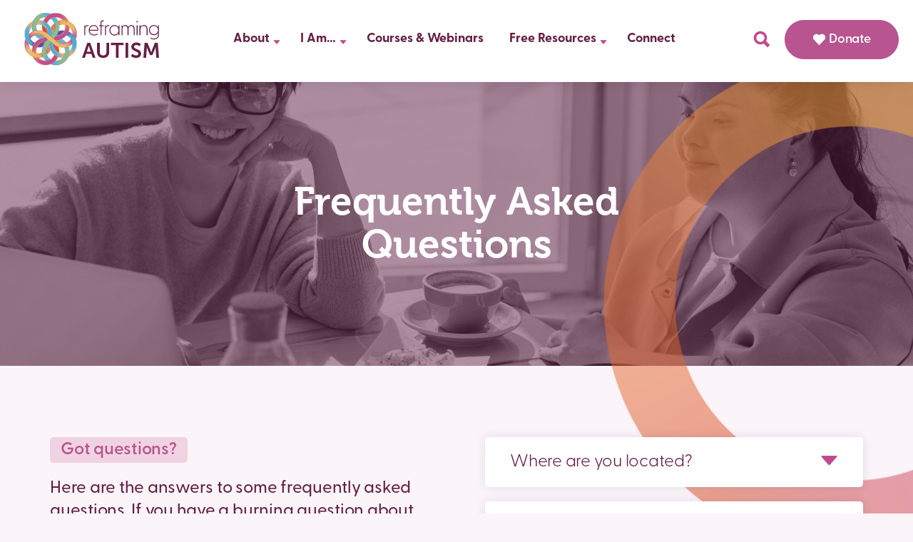

--- FILE ---
content_type: text/css
request_url: https://reframingautism.org.au/wp-content/cache/wpo-minify/1761912546/assets/wpo-minify-header-a13781e1.min.css
body_size: 48717
content:
@keyframes plyr-progress{to{background-position:25px 0;background-position:var(--plyr-progress-loading-size,25px) 0}}@keyframes plyr-popup{0%{opacity:.5;transform:translateY(10px)}to{opacity:1;transform:translateY(0)}}@keyframes plyr-fade-in{0%{opacity:0}to{opacity:1}}.plyr{-moz-osx-font-smoothing:grayscale;-webkit-font-smoothing:antialiased;align-items:center;direction:ltr;display:flex;flex-direction:column;font-family:inherit;font-family:var(--plyr-font-family,inherit);font-variant-numeric:tabular-nums;font-weight:400;font-weight:var(--plyr-font-weight-regular,400);line-height:1.7;line-height:var(--plyr-line-height,1.7);max-width:100%;min-width:200px;position:relative;text-shadow:none;transition:box-shadow .3s ease;z-index:0}.plyr audio,.plyr iframe,.plyr video{display:block;height:100%;width:100%}.plyr button{font:inherit;line-height:inherit;width:auto}.plyr:focus{outline:0}.plyr--full-ui{box-sizing:border-box}.plyr--full-ui *,.plyr--full-ui :after,.plyr--full-ui :before{box-sizing:inherit}.plyr--full-ui a,.plyr--full-ui button,.plyr--full-ui input,.plyr--full-ui label{touch-action:manipulation}.plyr__badge{background:#4a5464;background:var(--plyr-badge-background,#4a5464);border-radius:2px;border-radius:var(--plyr-badge-border-radius,2px);color:#fff;color:var(--plyr-badge-text-color,#fff);font-size:9px;font-size:var(--plyr-font-size-badge,9px);line-height:1;padding:3px 4px}.plyr--full-ui ::-webkit-media-text-track-container{display:none}.plyr__captions{animation:plyr-fade-in .3s ease;bottom:0;display:none;font-size:13px;font-size:var(--plyr-font-size-small,13px);left:0;padding:10px;padding:var(--plyr-control-spacing,10px);position:absolute;text-align:center;transition:transform .4s ease-in-out;width:100%}.plyr__captions span:empty{display:none}@media (min-width:480px){.plyr__captions{font-size:15px;font-size:var(--plyr-font-size-base,15px);padding:20px;padding:calc(var(--plyr-control-spacing, 10px)*2)}}@media (min-width:768px){.plyr__captions{font-size:18px;font-size:var(--plyr-font-size-large,18px)}}.plyr--captions-active .plyr__captions{display:block}.plyr:not(.plyr--hide-controls) .plyr__controls:not(:empty)~.plyr__captions{transform:translateY(-40px);transform:translateY(calc(var(--plyr-control-spacing, 10px)*-4))}.plyr__caption{background:#000c;background:var(--plyr-captions-background,#000c);border-radius:2px;-webkit-box-decoration-break:clone;box-decoration-break:clone;color:#fff;color:var(--plyr-captions-text-color,#fff);line-height:185%;padding:.2em .5em;white-space:pre-wrap}.plyr__caption div{display:inline}.plyr__control{background:#0000;border:0;border-radius:4px;border-radius:var(--plyr-control-radius,4px);color:inherit;cursor:pointer;flex-shrink:0;overflow:visible;padding:7px;padding:calc(var(--plyr-control-spacing, 10px)*.7);position:relative;transition:all .1s ease-in-out}.plyr__control svg{display:block;fill:currentColor;height:18px;height:var(--plyr-control-icon-size,18px);pointer-events:none;width:18px;width:var(--plyr-control-icon-size,18px)}.plyr__control:focus{outline:0}.plyr__control:focus-visible{outline:2px dashed #00b2ff;outline:2px dashed var(--plyr-focus-visible-color,var(--plyr-color-main,var(--plyr-color-main,#00b2ff)));outline-offset:2px}a.plyr__control{text-decoration:none}.plyr__control.plyr__control--pressed .icon--not-pressed,.plyr__control.plyr__control--pressed .label--not-pressed,.plyr__control:not(.plyr__control--pressed) .icon--pressed,.plyr__control:not(.plyr__control--pressed) .label--pressed,a.plyr__control:after,a.plyr__control:before{display:none}.plyr--full-ui ::-webkit-media-controls{display:none}.plyr__controls{align-items:center;display:flex;justify-content:flex-end;text-align:center}.plyr__controls .plyr__progress__container{flex:1;min-width:0}.plyr__controls .plyr__controls__item{margin-left:2.5px;margin-left:calc(var(--plyr-control-spacing, 10px)/4)}.plyr__controls .plyr__controls__item:first-child{margin-left:0;margin-right:auto}.plyr__controls .plyr__controls__item.plyr__progress__container{padding-left:2.5px;padding-left:calc(var(--plyr-control-spacing, 10px)/4)}.plyr__controls .plyr__controls__item.plyr__time{padding:0 5px;padding:0 calc(var(--plyr-control-spacing, 10px)/2)}.plyr__controls .plyr__controls__item.plyr__progress__container:first-child,.plyr__controls .plyr__controls__item.plyr__time+.plyr__time,.plyr__controls .plyr__controls__item.plyr__time:first-child{padding-left:0}.plyr [data-plyr=airplay],.plyr [data-plyr=captions],.plyr [data-plyr=fullscreen],.plyr [data-plyr=pip],.plyr__controls:empty{display:none}.plyr--airplay-supported [data-plyr=airplay],.plyr--captions-enabled [data-plyr=captions],.plyr--fullscreen-enabled [data-plyr=fullscreen],.plyr--pip-supported [data-plyr=pip]{display:inline-block}.plyr__menu{display:flex;position:relative}.plyr__menu .plyr__control svg{transition:transform .3s ease}.plyr__menu .plyr__control[aria-expanded=true] svg{transform:rotate(90deg)}.plyr__menu .plyr__control[aria-expanded=true] .plyr__tooltip{display:none}.plyr__menu__container{animation:plyr-popup .2s ease;background:#ffffffe6;background:var(--plyr-menu-background,#ffffffe6);border-radius:8px;border-radius:var(--plyr-menu-radius,8px);bottom:100%;box-shadow:0 1px 2px #00000026;box-shadow:var(--plyr-menu-shadow,0 1px 2px #00000026);color:#4a5464;color:var(--plyr-menu-color,#4a5464);font-size:15px;font-size:var(--plyr-font-size-base,15px);margin-bottom:10px;position:absolute;right:-3px;text-align:left;white-space:nowrap;z-index:3}.plyr__menu__container>div{overflow:hidden;transition:height .35s cubic-bezier(.4,0,.2,1),width .35s cubic-bezier(.4,0,.2,1)}.plyr__menu__container:after{border:4px solid #0000;border-top-color:#ffffffe6;border:var(--plyr-menu-arrow-size,4px) solid #0000;border-top-color:var(--plyr-menu-background,#ffffffe6);content:"";height:0;position:absolute;right:14px;right:calc(var(--plyr-control-icon-size, 18px)/2 + var(--plyr-control-spacing, 10px)*.7 - var(--plyr-menu-arrow-size, 4px)/2);top:100%;width:0}.plyr__menu__container [role=menu]{padding:7px;padding:calc(var(--plyr-control-spacing, 10px)*.7)}.plyr__menu__container [role=menuitem],.plyr__menu__container [role=menuitemradio]{margin-top:2px}.plyr__menu__container [role=menuitem]:first-child,.plyr__menu__container [role=menuitemradio]:first-child{margin-top:0}.plyr__menu__container .plyr__control{align-items:center;color:#4a5464;color:var(--plyr-menu-color,#4a5464);display:flex;font-size:13px;font-size:var(--plyr-font-size-menu,var(--plyr-font-size-small,13px));padding:4.66667px 10.5px;padding:calc(var(--plyr-control-spacing, 10px)*.7/1.5) calc(var(--plyr-control-spacing, 10px)*.7*1.5);-webkit-user-select:none;user-select:none;width:100%}.plyr__menu__container .plyr__control>span{align-items:inherit;display:flex;width:100%}.plyr__menu__container .plyr__control:after{border:4px solid #0000;border:var(--plyr-menu-item-arrow-size,4px) solid #0000;content:"";position:absolute;top:50%;transform:translateY(-50%)}.plyr__menu__container .plyr__control--forward{padding-right:28px;padding-right:calc(var(--plyr-control-spacing, 10px)*.7*4)}.plyr__menu__container .plyr__control--forward:after{border-left-color:#728197;border-left-color:var(--plyr-menu-arrow-color,#728197);right:6.5px;right:calc(var(--plyr-control-spacing, 10px)*.7*1.5 - var(--plyr-menu-item-arrow-size, 4px))}.plyr__menu__container .plyr__control--forward:focus-visible:after,.plyr__menu__container .plyr__control--forward:hover:after{border-left-color:initial}.plyr__menu__container .plyr__control--back{font-weight:400;font-weight:var(--plyr-font-weight-regular,400);margin:7px;margin:calc(var(--plyr-control-spacing, 10px)*.7);margin-bottom:3.5px;margin-bottom:calc(var(--plyr-control-spacing, 10px)*.7/2);padding-left:28px;padding-left:calc(var(--plyr-control-spacing, 10px)*.7*4);position:relative;width:calc(100% - 14px);width:calc(100% - var(--plyr-control-spacing, 10px)*.7*2)}.plyr__menu__container .plyr__control--back:after{border-right-color:#728197;border-right-color:var(--plyr-menu-arrow-color,#728197);left:6.5px;left:calc(var(--plyr-control-spacing, 10px)*.7*1.5 - var(--plyr-menu-item-arrow-size, 4px))}.plyr__menu__container .plyr__control--back:before{background:#dcdfe5;background:var(--plyr-menu-back-border-color,#dcdfe5);box-shadow:0 1px 0 #fff;box-shadow:0 1px 0 var(--plyr-menu-back-border-shadow-color,#fff);content:"";height:1px;left:0;margin-top:3.5px;margin-top:calc(var(--plyr-control-spacing, 10px)*.7/2);overflow:hidden;position:absolute;right:0;top:100%}.plyr__menu__container .plyr__control--back:focus-visible:after,.plyr__menu__container .plyr__control--back:hover:after{border-right-color:initial}.plyr__menu__container .plyr__control[role=menuitemradio]{padding-left:7px;padding-left:calc(var(--plyr-control-spacing, 10px)*.7)}.plyr__menu__container .plyr__control[role=menuitemradio]:after,.plyr__menu__container .plyr__control[role=menuitemradio]:before{border-radius:100%}.plyr__menu__container .plyr__control[role=menuitemradio]:before{background:#0000001a;content:"";display:block;flex-shrink:0;height:16px;margin-right:10px;margin-right:var(--plyr-control-spacing,10px);transition:all .3s ease;width:16px}.plyr__menu__container .plyr__control[role=menuitemradio]:after{background:#fff;border:0;height:6px;left:12px;opacity:0;top:50%;transform:translateY(-50%) scale(0);transition:transform .3s ease,opacity .3s ease;width:6px}.plyr__menu__container .plyr__control[role=menuitemradio][aria-checked=true]:before{background:#00b2ff;background:var(--plyr-control-toggle-checked-background,var(--plyr-color-main,var(--plyr-color-main,#00b2ff)))}.plyr__menu__container .plyr__control[role=menuitemradio][aria-checked=true]:after{opacity:1;transform:translateY(-50%) scale(1)}.plyr__menu__container .plyr__control[role=menuitemradio]:focus-visible:before,.plyr__menu__container .plyr__control[role=menuitemradio]:hover:before{background:#23282f1a}.plyr__menu__container .plyr__menu__value{align-items:center;display:flex;margin-left:auto;margin-right:-5px;margin-right:calc(var(--plyr-control-spacing, 10px)*.7*-1 - -2px);overflow:hidden;padding-left:24.5px;padding-left:calc(var(--plyr-control-spacing, 10px)*.7*3.5);pointer-events:none}.plyr--full-ui input[type=range]{appearance:none;background:#0000;border:0;border-radius:26px;border-radius:calc(var(--plyr-range-thumb-height, 13px)*2);color:#00b2ff;color:var(--plyr-range-fill-background,var(--plyr-color-main,var(--plyr-color-main,#00b2ff)));display:block;height:19px;height:calc(var(--plyr-range-thumb-active-shadow-width, 3px)*2 + var(--plyr-range-thumb-height, 13px));margin:0;min-width:0;padding:0;transition:box-shadow .3s ease;width:100%}.plyr--full-ui input[type=range]::-webkit-slider-runnable-track{background:#0000;background-image:linear-gradient(90deg,currentColor 0,#0000 0);background-image:linear-gradient(to right,currentColor var(--value,0),#0000 var(--value,0));border:0;border-radius:2.5px;border-radius:calc(var(--plyr-range-track-height, 5px)/2);height:5px;height:var(--plyr-range-track-height,5px);-webkit-transition:box-shadow .3s ease;transition:box-shadow .3s ease;-webkit-user-select:none;user-select:none}.plyr--full-ui input[type=range]::-webkit-slider-thumb{appearance:none;background:#fff;background:var(--plyr-range-thumb-background,#fff);border:0;border-radius:100%;box-shadow:0 1px 1px #23282f26,0 0 0 1px #23282f33;box-shadow:var(--plyr-range-thumb-shadow,0 1px 1px #23282f26,0 0 0 1px #23282f33);height:13px;height:var(--plyr-range-thumb-height,13px);margin-top:-4px;margin-top:calc((var(--plyr-range-thumb-height, 13px) - var(--plyr-range-track-height, 5px))/2*-1);position:relative;-webkit-transition:all .2s ease;transition:all .2s ease;width:13px;width:var(--plyr-range-thumb-height,13px)}.plyr--full-ui input[type=range]::-moz-range-track{background:#0000;border:0;border-radius:2.5px;border-radius:calc(var(--plyr-range-track-height, 5px)/2);height:5px;height:var(--plyr-range-track-height,5px);-moz-transition:box-shadow .3s ease;transition:box-shadow .3s ease;user-select:none}.plyr--full-ui input[type=range]::-moz-range-thumb{background:#fff;background:var(--plyr-range-thumb-background,#fff);border:0;border-radius:100%;box-shadow:0 1px 1px #23282f26,0 0 0 1px #23282f33;box-shadow:var(--plyr-range-thumb-shadow,0 1px 1px #23282f26,0 0 0 1px #23282f33);height:13px;height:var(--plyr-range-thumb-height,13px);position:relative;-moz-transition:all .2s ease;transition:all .2s ease;width:13px;width:var(--plyr-range-thumb-height,13px)}.plyr--full-ui input[type=range]::-moz-range-progress{background:currentColor;border-radius:2.5px;border-radius:calc(var(--plyr-range-track-height, 5px)/2);height:5px;height:var(--plyr-range-track-height,5px)}.plyr--full-ui input[type=range]::-ms-track{color:#0000}.plyr--full-ui input[type=range]::-ms-fill-upper,.plyr--full-ui input[type=range]::-ms-track{background:#0000;border:0;border-radius:2.5px;border-radius:calc(var(--plyr-range-track-height, 5px)/2);height:5px;height:var(--plyr-range-track-height,5px);-ms-transition:box-shadow .3s ease;transition:box-shadow .3s ease;user-select:none}.plyr--full-ui input[type=range]::-ms-fill-lower{background:#0000;background:currentColor;border:0;border-radius:2.5px;border-radius:calc(var(--plyr-range-track-height, 5px)/2);height:5px;height:var(--plyr-range-track-height,5px);-ms-transition:box-shadow .3s ease;transition:box-shadow .3s ease;user-select:none}.plyr--full-ui input[type=range]::-ms-thumb{background:#fff;background:var(--plyr-range-thumb-background,#fff);border:0;border-radius:100%;box-shadow:0 1px 1px #23282f26,0 0 0 1px #23282f33;box-shadow:var(--plyr-range-thumb-shadow,0 1px 1px #23282f26,0 0 0 1px #23282f33);height:13px;height:var(--plyr-range-thumb-height,13px);margin-top:0;position:relative;-ms-transition:all .2s ease;transition:all .2s ease;width:13px;width:var(--plyr-range-thumb-height,13px)}.plyr--full-ui input[type=range]::-ms-tooltip{display:none}.plyr--full-ui input[type=range]::-moz-focus-outer{border:0}.plyr--full-ui input[type=range]:focus{outline:0}.plyr--full-ui input[type=range]:focus-visible::-webkit-slider-runnable-track{outline:2px dashed #00b2ff;outline:2px dashed var(--plyr-focus-visible-color,var(--plyr-color-main,var(--plyr-color-main,#00b2ff)));outline-offset:2px}.plyr--full-ui input[type=range]:focus-visible::-moz-range-track{outline:2px dashed #00b2ff;outline:2px dashed var(--plyr-focus-visible-color,var(--plyr-color-main,var(--plyr-color-main,#00b2ff)));outline-offset:2px}.plyr--full-ui input[type=range]:focus-visible::-ms-track{outline:2px dashed #00b2ff;outline:2px dashed var(--plyr-focus-visible-color,var(--plyr-color-main,var(--plyr-color-main,#00b2ff)));outline-offset:2px}.plyr__poster{background-color:#000;background-color:var(--plyr-video-background,var(--plyr-video-background,#000));background-position:50% 50%;background-repeat:no-repeat;background-size:contain;height:100%;left:0;opacity:0;position:absolute;top:0;transition:opacity .2s ease;width:100%;z-index:1}.plyr--stopped.plyr__poster-enabled .plyr__poster{opacity:1}.plyr--youtube.plyr--paused.plyr__poster-enabled:not(.plyr--stopped) .plyr__poster{display:none}.plyr__time{font-size:13px;font-size:var(--plyr-font-size-time,var(--plyr-font-size-small,13px))}.plyr__time+.plyr__time:before{content:"⁄";margin-right:10px;margin-right:var(--plyr-control-spacing,10px)}@media (max-width:767px){.plyr__time+.plyr__time{display:none}}.plyr__tooltip{background:#fff;background:var(--plyr-tooltip-background,#fff);border-radius:5px;border-radius:var(--plyr-tooltip-radius,5px);bottom:100%;box-shadow:0 1px 2px #00000026;box-shadow:var(--plyr-tooltip-shadow,0 1px 2px #00000026);color:#4a5464;color:var(--plyr-tooltip-color,#4a5464);font-size:13px;font-size:var(--plyr-font-size-small,13px);font-weight:400;font-weight:var(--plyr-font-weight-regular,400);left:50%;line-height:1.3;margin-bottom:10px;margin-bottom:calc(var(--plyr-control-spacing, 10px)/2*2);opacity:0;padding:5px 7.5px;padding:calc(var(--plyr-control-spacing, 10px)/2) calc(var(--plyr-control-spacing, 10px)/2*1.5);pointer-events:none;position:absolute;transform:translate(-50%,10px) scale(.8);transform-origin:50% 100%;transition:transform .2s ease .1s,opacity .2s ease .1s;white-space:nowrap;z-index:2}.plyr__tooltip:before{border-left:4px solid #0000;border-left:var(--plyr-tooltip-arrow-size,4px) solid #0000;border-right:4px solid #0000;border-right:var(--plyr-tooltip-arrow-size,4px) solid #0000;border-top:4px solid #fff;border-top:var(--plyr-tooltip-arrow-size,4px) solid var(--plyr-tooltip-background,#fff);bottom:-4px;bottom:calc(var(--plyr-tooltip-arrow-size, 4px)*-1);content:"";height:0;left:50%;position:absolute;transform:translateX(-50%);width:0;z-index:2}.plyr .plyr__control:focus-visible .plyr__tooltip,.plyr .plyr__control:hover .plyr__tooltip,.plyr__tooltip--visible{opacity:1;transform:translate(-50%) scale(1)}.plyr .plyr__control:hover .plyr__tooltip{z-index:3}.plyr__controls>.plyr__control:first-child .plyr__tooltip,.plyr__controls>.plyr__control:first-child+.plyr__control .plyr__tooltip{left:0;transform:translateY(10px) scale(.8);transform-origin:0 100%}.plyr__controls>.plyr__control:first-child .plyr__tooltip:before,.plyr__controls>.plyr__control:first-child+.plyr__control .plyr__tooltip:before{left:16px;left:calc(var(--plyr-control-icon-size, 18px)/2 + var(--plyr-control-spacing, 10px)*.7)}.plyr__controls>.plyr__control:last-child .plyr__tooltip{left:auto;right:0;transform:translateY(10px) scale(.8);transform-origin:100% 100%}.plyr__controls>.plyr__control:last-child .plyr__tooltip:before{left:auto;right:16px;right:calc(var(--plyr-control-icon-size, 18px)/2 + var(--plyr-control-spacing, 10px)*.7);transform:translateX(50%)}.plyr__controls>.plyr__control:first-child .plyr__tooltip--visible,.plyr__controls>.plyr__control:first-child+.plyr__control .plyr__tooltip--visible,.plyr__controls>.plyr__control:first-child+.plyr__control:focus-visible .plyr__tooltip,.plyr__controls>.plyr__control:first-child+.plyr__control:hover .plyr__tooltip,.plyr__controls>.plyr__control:first-child:focus-visible .plyr__tooltip,.plyr__controls>.plyr__control:first-child:hover .plyr__tooltip,.plyr__controls>.plyr__control:last-child .plyr__tooltip--visible,.plyr__controls>.plyr__control:last-child:focus-visible .plyr__tooltip,.plyr__controls>.plyr__control:last-child:hover .plyr__tooltip{transform:translate(0) scale(1)}.plyr__progress{left:6.5px;left:calc(var(--plyr-range-thumb-height, 13px)*.5);margin-right:13px;margin-right:var(--plyr-range-thumb-height,13px);position:relative}.plyr__progress input[type=range],.plyr__progress__buffer{margin-left:-6.5px;margin-left:calc(var(--plyr-range-thumb-height, 13px)*-.5);margin-right:-6.5px;margin-right:calc(var(--plyr-range-thumb-height, 13px)*-.5);width:calc(100% + 13px);width:calc(100% + var(--plyr-range-thumb-height, 13px))}.plyr__progress input[type=range]{position:relative;z-index:2}.plyr__progress .plyr__tooltip{left:0;max-width:120px;overflow-wrap:break-word}.plyr__progress__buffer{-webkit-appearance:none;background:#0000;border:0;border-radius:100px;height:5px;height:var(--plyr-range-track-height,5px);left:0;margin-top:-2.5px;margin-top:calc(var(--plyr-range-track-height, 5px)/2*-1);padding:0;position:absolute;top:50%}.plyr__progress__buffer::-webkit-progress-bar{background:#0000}.plyr__progress__buffer::-webkit-progress-value{background:currentColor;border-radius:100px;min-width:5px;min-width:var(--plyr-range-track-height,5px);-webkit-transition:width .2s ease;transition:width .2s ease}.plyr__progress__buffer::-moz-progress-bar{background:currentColor;border-radius:100px;min-width:5px;min-width:var(--plyr-range-track-height,5px);-moz-transition:width .2s ease;transition:width .2s ease}.plyr__progress__buffer::-ms-fill{border-radius:100px;-ms-transition:width .2s ease;transition:width .2s ease}.plyr--loading .plyr__progress__buffer{animation:plyr-progress 1s linear infinite;background-image:linear-gradient(-45deg,#23282f99 25%,#0000 0,#0000 50%,#23282f99 0,#23282f99 75%,#0000 0,#0000);background-image:linear-gradient(-45deg,var(--plyr-progress-loading-background,#23282f99) 25%,#0000 25%,#0000 50%,var(--plyr-progress-loading-background,#23282f99) 50%,var(--plyr-progress-loading-background,#23282f99) 75%,#0000 75%,#0000);background-repeat:repeat-x;background-size:25px 25px;background-size:var(--plyr-progress-loading-size,25px) var(--plyr-progress-loading-size,25px);color:#0000}.plyr--video.plyr--loading .plyr__progress__buffer{background-color:#ffffff40;background-color:var(--plyr-video-progress-buffered-background,#ffffff40)}.plyr--audio.plyr--loading .plyr__progress__buffer{background-color:#c1c8d199;background-color:var(--plyr-audio-progress-buffered-background,#c1c8d199)}.plyr__progress__marker{background-color:#fff;background-color:var(--plyr-progress-marker-background,#fff);border-radius:1px;height:5px;height:var(--plyr-range-track-height,5px);position:absolute;top:50%;transform:translate(-50%,-50%);width:3px;width:var(--plyr-progress-marker-width,3px);z-index:3}.plyr__volume{align-items:center;display:flex;position:relative}.plyr__volume input[type=range]{margin-left:5px;margin-left:calc(var(--plyr-control-spacing, 10px)/2);margin-right:5px;margin-right:calc(var(--plyr-control-spacing, 10px)/2);max-width:90px;min-width:60px;position:relative;z-index:2}.plyr--audio{display:block}.plyr--audio .plyr__controls{background:#fff;background:var(--plyr-audio-controls-background,#fff);border-radius:inherit;color:#4a5464;color:var(--plyr-audio-control-color,#4a5464);padding:10px;padding:var(--plyr-control-spacing,10px)}.plyr--audio .plyr__control:focus-visible,.plyr--audio .plyr__control:hover,.plyr--audio .plyr__control[aria-expanded=true]{background:#00b2ff;background:var(--plyr-audio-control-background-hover,var(--plyr-color-main,var(--plyr-color-main,#00b2ff)));color:#fff;color:var(--plyr-audio-control-color-hover,#fff)}.plyr--full-ui.plyr--audio input[type=range]::-webkit-slider-runnable-track{background-color:#c1c8d199;background-color:var(--plyr-audio-range-track-background,var(--plyr-audio-progress-buffered-background,#c1c8d199))}.plyr--full-ui.plyr--audio input[type=range]::-moz-range-track{background-color:#c1c8d199;background-color:var(--plyr-audio-range-track-background,var(--plyr-audio-progress-buffered-background,#c1c8d199))}.plyr--full-ui.plyr--audio input[type=range]::-ms-track{background-color:#c1c8d199;background-color:var(--plyr-audio-range-track-background,var(--plyr-audio-progress-buffered-background,#c1c8d199))}.plyr--full-ui.plyr--audio input[type=range]:active::-webkit-slider-thumb{box-shadow:0 1px 1px #23282f26,0 0 0 1px #23282f33,0 0 0 3px #23282f1a;box-shadow:var(--plyr-range-thumb-shadow,0 1px 1px #23282f26,0 0 0 1px #23282f33),0 0 0 var(--plyr-range-thumb-active-shadow-width,3px) var(--plyr-audio-range-thumb-active-shadow-color,#23282f1a)}.plyr--full-ui.plyr--audio input[type=range]:active::-moz-range-thumb{box-shadow:0 1px 1px #23282f26,0 0 0 1px #23282f33,0 0 0 3px #23282f1a;box-shadow:var(--plyr-range-thumb-shadow,0 1px 1px #23282f26,0 0 0 1px #23282f33),0 0 0 var(--plyr-range-thumb-active-shadow-width,3px) var(--plyr-audio-range-thumb-active-shadow-color,#23282f1a)}.plyr--full-ui.plyr--audio input[type=range]:active::-ms-thumb{box-shadow:0 1px 1px #23282f26,0 0 0 1px #23282f33,0 0 0 3px #23282f1a;box-shadow:var(--plyr-range-thumb-shadow,0 1px 1px #23282f26,0 0 0 1px #23282f33),0 0 0 var(--plyr-range-thumb-active-shadow-width,3px) var(--plyr-audio-range-thumb-active-shadow-color,#23282f1a)}.plyr--audio .plyr__progress__buffer{color:#c1c8d199;color:var(--plyr-audio-progress-buffered-background,#c1c8d199)}.plyr--video{overflow:hidden}.plyr--video.plyr--menu-open{overflow:visible}.plyr__video-wrapper{background:#000;background:var(--plyr-video-background,var(--plyr-video-background,#000));border-radius:inherit;height:100%;margin:auto;overflow:hidden;position:relative;width:100%}.plyr__video-embed,.plyr__video-wrapper--fixed-ratio{aspect-ratio:16/9}@supports not (aspect-ratio:16/9){.plyr__video-embed,.plyr__video-wrapper--fixed-ratio{height:0;padding-bottom:56.25%;position:relative}}.plyr__video-embed iframe,.plyr__video-wrapper--fixed-ratio video{border:0;height:100%;left:0;position:absolute;top:0;width:100%}.plyr--full-ui .plyr__video-embed>.plyr__video-embed__container{padding-bottom:240%;position:relative;transform:translateY(-38.28125%)}.plyr--video .plyr__controls{background:linear-gradient(#0000,#000000bf);background:var(--plyr-video-controls-background,linear-gradient(#0000,#000000bf));border-bottom-left-radius:inherit;border-bottom-right-radius:inherit;bottom:0;color:#fff;color:var(--plyr-video-control-color,#fff);left:0;padding:5px;padding:calc(var(--plyr-control-spacing, 10px)/2);padding-top:20px;padding-top:calc(var(--plyr-control-spacing, 10px)*2);position:absolute;right:0;transition:opacity .4s ease-in-out,transform .4s ease-in-out;z-index:3}@media (min-width:480px){.plyr--video .plyr__controls{padding:10px;padding:var(--plyr-control-spacing,10px);padding-top:35px;padding-top:calc(var(--plyr-control-spacing, 10px)*3.5)}}.plyr--video.plyr--hide-controls .plyr__controls{opacity:0;pointer-events:none;transform:translateY(100%)}.plyr--video .plyr__control:focus-visible,.plyr--video .plyr__control:hover,.plyr--video .plyr__control[aria-expanded=true]{background:#00b2ff;background:var(--plyr-video-control-background-hover,var(--plyr-color-main,var(--plyr-color-main,#00b2ff)));color:#fff;color:var(--plyr-video-control-color-hover,#fff)}.plyr__control--overlaid{background:#00b2ff;background:var(--plyr-video-control-background-hover,var(--plyr-color-main,var(--plyr-color-main,#00b2ff)));border:0;border-radius:100%;color:#fff;color:var(--plyr-video-control-color,#fff);display:none;left:50%;opacity:.9;padding:15px;padding:calc(var(--plyr-control-spacing, 10px)*1.5);position:absolute;top:50%;transform:translate(-50%,-50%);transition:.3s;z-index:2}.plyr__control--overlaid svg{left:2px;position:relative}.plyr__control--overlaid:focus,.plyr__control--overlaid:hover{opacity:1}.plyr--playing .plyr__control--overlaid{opacity:0;visibility:hidden}.plyr--full-ui.plyr--video .plyr__control--overlaid{display:block}.plyr--full-ui.plyr--video input[type=range]::-webkit-slider-runnable-track{background-color:#ffffff40;background-color:var(--plyr-video-range-track-background,var(--plyr-video-progress-buffered-background,#ffffff40))}.plyr--full-ui.plyr--video input[type=range]::-moz-range-track{background-color:#ffffff40;background-color:var(--plyr-video-range-track-background,var(--plyr-video-progress-buffered-background,#ffffff40))}.plyr--full-ui.plyr--video input[type=range]::-ms-track{background-color:#ffffff40;background-color:var(--plyr-video-range-track-background,var(--plyr-video-progress-buffered-background,#ffffff40))}.plyr--full-ui.plyr--video input[type=range]:active::-webkit-slider-thumb{box-shadow:0 1px 1px #23282f26,0 0 0 1px #23282f33,0 0 0 3px #ffffff80;box-shadow:var(--plyr-range-thumb-shadow,0 1px 1px #23282f26,0 0 0 1px #23282f33),0 0 0 var(--plyr-range-thumb-active-shadow-width,3px) var(--plyr-audio-range-thumb-active-shadow-color,#ffffff80)}.plyr--full-ui.plyr--video input[type=range]:active::-moz-range-thumb{box-shadow:0 1px 1px #23282f26,0 0 0 1px #23282f33,0 0 0 3px #ffffff80;box-shadow:var(--plyr-range-thumb-shadow,0 1px 1px #23282f26,0 0 0 1px #23282f33),0 0 0 var(--plyr-range-thumb-active-shadow-width,3px) var(--plyr-audio-range-thumb-active-shadow-color,#ffffff80)}.plyr--full-ui.plyr--video input[type=range]:active::-ms-thumb{box-shadow:0 1px 1px #23282f26,0 0 0 1px #23282f33,0 0 0 3px #ffffff80;box-shadow:var(--plyr-range-thumb-shadow,0 1px 1px #23282f26,0 0 0 1px #23282f33),0 0 0 var(--plyr-range-thumb-active-shadow-width,3px) var(--plyr-audio-range-thumb-active-shadow-color,#ffffff80)}.plyr--video .plyr__progress__buffer{color:#ffffff40;color:var(--plyr-video-progress-buffered-background,#ffffff40)}.plyr:fullscreen{background:#000;border-radius:0!important;height:100%;margin:0;width:100%}.plyr:fullscreen video{height:100%}.plyr:fullscreen .plyr__control .icon--exit-fullscreen{display:block}.plyr:fullscreen .plyr__control .icon--exit-fullscreen+svg{display:none}.plyr:fullscreen.plyr--hide-controls{cursor:none}@media (min-width:1024px){.plyr:fullscreen .plyr__captions{font-size:21px;font-size:var(--plyr-font-size-xlarge,21px)}}.plyr--fullscreen-fallback{background:#000;border-radius:0!important;height:100%;inset:0;margin:0;position:fixed;width:100%;z-index:10000000}.plyr--fullscreen-fallback video{height:100%}.plyr--fullscreen-fallback .plyr__control .icon--exit-fullscreen{display:block}.plyr--fullscreen-fallback .plyr__control .icon--exit-fullscreen+svg{display:none}.plyr--fullscreen-fallback.plyr--hide-controls{cursor:none}@media (min-width:1024px){.plyr--fullscreen-fallback .plyr__captions{font-size:21px;font-size:var(--plyr-font-size-xlarge,21px)}}.plyr__ads{border-radius:inherit;cursor:pointer;inset:0;overflow:hidden;position:absolute;z-index:-1}.plyr__ads>div,.plyr__ads>div iframe{height:100%;position:absolute;width:100%}.plyr__ads:after{background:#23282f;border-radius:2px;bottom:10px;bottom:var(--plyr-control-spacing,10px);color:#fff;content:attr(data-badge-text);font-size:11px;padding:2px 6px;pointer-events:none;position:absolute;right:10px;right:var(--plyr-control-spacing,10px);z-index:3}.plyr__ads:empty:after{display:none}.plyr__cues{background:currentColor;display:block;height:5px;height:var(--plyr-range-track-height,5px);left:0;opacity:.8;position:absolute;top:50%;transform:translateY(-50%);width:3px;z-index:3}.plyr__preview-thumb{background-color:#fff;background-color:var(--plyr-tooltip-background,#fff);border-radius:8px;border-radius:var(--plyr-menu-radius,8px);bottom:100%;box-shadow:0 1px 2px #00000026;box-shadow:var(--plyr-tooltip-shadow,0 1px 2px #00000026);margin-bottom:10px;margin-bottom:calc(var(--plyr-control-spacing, 10px)/2*2);opacity:0;padding:3px;pointer-events:none;position:absolute;transform:translateY(10px) scale(.8);transform-origin:50% 100%;transition:transform .2s ease .1s,opacity .2s ease .1s;z-index:2}.plyr__preview-thumb--is-shown{opacity:1;transform:translate(0) scale(1)}.plyr__preview-thumb:before{border-left:4px solid #0000;border-left:var(--plyr-tooltip-arrow-size,4px) solid #0000;border-right:4px solid #0000;border-right:var(--plyr-tooltip-arrow-size,4px) solid #0000;border-top:4px solid #fff;border-top:var(--plyr-tooltip-arrow-size,4px) solid var(--plyr-tooltip-background,#fff);bottom:-4px;bottom:calc(var(--plyr-tooltip-arrow-size, 4px)*-1);content:"";height:0;left:calc(50% + var(--preview-arrow-offset));position:absolute;transform:translateX(-50%);width:0;z-index:2}.plyr__preview-thumb__image-container{background:#c1c8d1;border-radius:7px;border-radius:calc(var(--plyr-menu-radius, 8px) - 1px);overflow:hidden;position:relative;z-index:0}.plyr__preview-thumb__image-container img,.plyr__preview-thumb__image-container:after{height:100%;left:0;position:absolute;top:0;width:100%}.plyr__preview-thumb__image-container:after{border-radius:inherit;box-shadow:inset 0 0 0 1px #00000026;content:"";pointer-events:none}.plyr__preview-thumb__image-container img{max-height:none;max-width:none}.plyr__preview-thumb__time-container{background:linear-gradient(#0000,#000000bf);background:var(--plyr-video-controls-background,linear-gradient(#0000,#000000bf));border-bottom-left-radius:7px;border-bottom-left-radius:calc(var(--plyr-menu-radius, 8px) - 1px);border-bottom-right-radius:7px;border-bottom-right-radius:calc(var(--plyr-menu-radius, 8px) - 1px);bottom:0;left:0;line-height:1.1;padding:20px 6px 6px;position:absolute;right:0;z-index:3}.plyr__preview-thumb__time-container span{color:#fff;font-size:13px;font-size:var(--plyr-font-size-time,var(--plyr-font-size-small,13px))}.plyr__preview-scrubbing{filter:blur(1px);height:100%;inset:0;margin:auto;opacity:0;overflow:hidden;pointer-events:none;position:absolute;transition:opacity .3s ease;width:100%;z-index:1}.plyr__preview-scrubbing--is-shown{opacity:1}.plyr__preview-scrubbing img{height:100%;left:0;max-height:none;max-width:none;object-fit:contain;position:absolute;top:0;width:100%}.plyr--no-transition{transition:none!important}.plyr__sr-only{clip:rect(1px,1px,1px,1px);border:0!important;height:1px!important;overflow:hidden;padding:0!important;position:absolute!important;width:1px!important}.plyr [hidden]{display:none!important}.cg-carousel{position:relative;overflow:hidden}.cg-carousel__container{position:relative;left:0}.cg-carousel__track{position:relative;display:grid;grid-auto-columns:100%;grid-auto-flow:column}.cg-carousel__slide{box-sizing:border-box;position:relative;width:100%}@-webkit-keyframes slideIn{100%{left:0}}@keyframes slideIn{100%{left:0}}@-webkit-keyframes slideOutLeft{100%{left:-100%}}@keyframes slideOutLeft{100%{left:-100%}}@-webkit-keyframes slideOutRight{100%{left:100%}}@keyframes slideOutRight{100%{left:100%}}.glider,.glider-contain{margin:0 auto;position:relative}.glider,.glider-track{transform:translateZ(0)}.glider-dot,.glider-next,.glider-prev{border:0;padding:0;user-select:none;outline:0}.glider-contain{width:100%}.glider{overflow-y:hidden;-webkit-overflow-scrolling:touch;-ms-overflow-style:none}.glider-track{width:100%;margin:0;padding:0;display:flex;z-index:1}.glider.draggable{user-select:none;cursor:-webkit-grab;cursor:grab}.glider.draggable .glider-slide img{user-select:none;pointer-events:none}.glider.drag{cursor:-webkit-grabbing;cursor:grabbing}.glider-slide{user-select:none;justify-content:center;align-content:center;width:100%;min-width:150px}.glider-slide img{max-width:100%}.glider::-webkit-scrollbar{opacity:0;height:0}.glider-next,.glider-prev{position:absolute;background:0 0;z-index:2;font-size:40px;text-decoration:none;left:-23px;top:30%;cursor:pointer;color:#666;opacity:1;line-height:1;transition:opacity .5s cubic-bezier(.17,.67,.83,.67),color .5s cubic-bezier(.17,.67,.83,.67)}.glider-next:focus,.glider-next:hover,.glider-prev:focus,.glider-prev:hover{color:#ccc}.glider-next{right:-23px;left:auto}.glider-next.disabled,.glider-prev.disabled{opacity:.25;color:#666;cursor:default}.glider-hide{opacity:0}.glider-dots{user-select:none;display:flex;flex-wrap:wrap;justify-content:center;margin:0 auto;padding:0}.glider-dot{display:block;cursor:pointer;color:#ccc;border-radius:999px;background:#ccc;width:12px;height:12px;margin:7px}.glider-dot:focus,.glider-dot:hover{background:#ddd}.glider-dot.active{background:#a89cc8}@media(max-width:36em){.glider::-webkit-scrollbar{opacity:1;-webkit-appearance:none;width:7px;height:3px}.glider::-webkit-scrollbar-thumb{opacity:1;border-radius:99px;background-color:rgba(156,156,156,.25);-webkit-box-shadow:0 0 1px rgba(255,255,255,.25);box-shadow:0 0 1px rgba(255,255,255,.25)}}/**
 * @package     EmbedPress
 * @author      EmbedPress <help@embedpress.com>
 * @copyright   Copyright (C) 2018 EmbedPress. All rights reserved.
 * @license     GPLv2 or later
 * @since       1.0
 */
.embedpress-wrapper{position:relative}.ose-dailymotion.responsive,.ose-kickstarter.responsive,.ose-rutube.responsive,.ose-ted.responsive,.ose-vimeo.responsive,.ose-youtube.responsive,.ose-ustream.responsive,.ose-google-docs.responsive,.ose-animatron.responsive,.ose-amcharts.responsive,.ose-on-aol-com.responsive,.ose-animoto.responsive,.ose-soundcloud.responsive,.ose-videojug.responsive,.ose-facebook.responsive,.ose-issuu.responsive{overflow:hidden;position:relative;height:auto}.ose-dailymotion.responsive iframe,.ose-kickstarter.responsive iframe,.ose-rutube.responsive iframe,.ose-ted.responsive iframe,.ose-vimeo.responsive iframe,.ose-vine.responsive iframe,.ose-youtube.responsive iframe,.ose-ustream.responsive iframe,.ose-google-docs.responsive iframe,.ose-animatron.responsive iframe,.ose-amcharts.responsive iframe,.ose-on-aol-com.responsive iframe,.ose-animoto.responsive iframe,.ose-soundcloud.responsive iframe,.ose-videojug.responsive iframe,.ose-issuu.responsive iframe{left:0;top:0;height:100%;width:100%;position:absolute}.ose-dailymotion.responsive,.ose-kickstarter.responsive,.ose-rutube.responsive,.ose-ted.responsive,.ose-vimeo.responsive,.ose-youtube.responsive,.ose-animatron.responsive,.ose-amcharts.responsive,.ose-on-aol-com.responsive,.ose-animoto.responsive,.ose-videojug.responsive{padding-bottom:56.25%}.ose-vine.responsive{padding-bottom:100%}.ose-ustream.responsive{padding-bottom:63.3%}.ose-google-docs.responsive{padding-bottom:62.6%}.ose-google-docs.ose-google-docs-drawings.responsive{padding-bottom:74.5%}.ose-google-docs.ose-google-docs-document.responsive,.ose-google-docs.ose-google-docs-forms.responsive,.ose-google-docs.ose-google-docs-spreadsheets.responsive{padding-bottom:142%}.ose-soundcloud.responsive{padding-bottom:155px}.ose-issuu.responsive iframe{z-index:2}.ose-issuu.responsive{padding-bottom:31.25%}.ose-issuu>div>div>div:last-child{width:100%!important;z-index:0;position:absolute;bottom:0}.ose-mixcloud.responsive iframe{width:100%}.ose-google-docs.responsive{-webkit-overflow-scrolling:touch;overflow-y:auto}.ose-facebook.responsive iframe{padding-bottom:0;width:100%}.elementor-widget iframe{max-height:100%!important}.elementor-cbutton-preview-wrapper{display:flex;flex-direction:column;justify-content:center;align-items:center;padding:100px 30px;background:#fbf6f6}@media only screen and (max-width:800px){.elementor-widget-embedpres_elementor .embedpress-facebook-vid-iframe,.embedpress-gutenberg-wrapper .embedpress-facebook-vid-iframe,.embedpress-facebook-vid-iframe{max-height:inherit!important}.ep-first-video iframe{max-height:100%!important}.ep-youtube__content__block .youtube__content__body .content__wrap:not(.youtube-carousel){grid-template-columns:repeat(auto-fit,minmax(calc(50% - 30px),1fr))!important}}@media only screen and (max-width:500px){.elementor-widget-embedpres_elementor .embedpress-facebook-vid-iframe,.embedpress-gutenberg-wrapper .embedpress-facebook-vid-iframe,.embedpress-facebook-vid-iframe{max-height:390px!important}.ep-youtube__content__block .youtube__content__body .content__wrap:not(.youtube-carousel){grid-template-columns:repeat(auto-fit,minmax(calc(100% - 30px),1fr))!important}}.ose-matterport .embera-embed-responsive,.ose-matterport .embera-embed-responsive iframe{width:100%;height:100%}.ose-deviantart img,.ose-deviantart a,.ose-deviantart div{width:100%;height:100%}.ose-meetup{overflow:auto!important;text-align:left}.ose-meetup img{height:auto}article.embedpress-event div#sponsors{display:none}.embedpress-event .link{color:#0098ab}.embedpress-event .visibility--a11yHide{border:0;clip:rect(0 0 0 0);position:absolute;overflow:hidden;margin:-1px;padding:0;width:1px;height:1px}.embedpress-event .text--small{font-size:14px;margin:0}.embedpress-event .flex{display:flex;box-sizing:border-box}.embedpress-event .flex--wrap{flex-wrap:wrap}.embedpress-event .flex--row{align-items:center;box-sizing:border-box;display:flex;justify-content:flex-start;flex-direction:row;flex-wrap:nowrap}.embedpress-event .flex-item{flex-basis:0%;flex-grow:1;width:auto;min-width:0;box-sizing:border-box}.embedpress-event .flex-item--shrink{flex-basis:auto;-webkit-box-flex:0;flex-grow:0;flex-shrink:0;width:auto}.embedpress-event .flex--row>.flex-item:first-child{padding-left:0}.embedpress-event .text--bold{font-weight:700}.embedpress-event h1,.embedpress-event h2,.embedpress-event h3,.embedpress-event h4,.embedpress-event h5,.embedpress-event h6{font-size:inherit}.embedpress-event .ep-event--title{font-size:32px;font-weight:700}.embedpress-event .ep-event--date{color:#757575;font-weight:400;font-size:16px}.embedpress-event .ep-event--host{margin-top:20px;display:flex;align-items:center;margin-bottom:20px}.ep-event--host .avatar-print{border-radius:50%;height:50px;width:50px}.embedpress-event img.avatar--person{background-image:none!important;background-repeat:no-repeat;background-position:50%;background-size:cover;border-radius:50%;box-sizing:border-box;vertical-align:middle}.event-info-hosts-text{padding-left:20px;font-size:16px;font-weight:400}.embedpress-event .event-description{margin-top:20px}.text--sectionTitle{font-size:20px;line-height:28px}.ep-event--attendees{margin-top:50px}.ep-event--attendees>.flex{margin-bottom:20px}.ep-event--attendees .gridList{list-style:none;margin:0 -16px 0 0;padding:0}.ep-event--attendees .gridList-item{width:auto}.ep-event--attendees .gridList--autoHeight--has4>.gridList-item{flex:0 0 50%;max-width:50%}.ep-event--attendees .groupMember-name{line-height:1.2!important}.ep-event--attendees .avatar--person{margin-bottom:15px;display:inline-block;border-radius:50%}.ep-event--attendees img.avatar-print{border-radius:50%}.ep-event--attendees .groupMember-role{font-size:12px;color:#757575;padding-top:2px;margin:0}.ep-event--attendees .groupMember{min-height:100%;min-width:128px;padding-left:8px;padding-right:8px}.embedpress-event .align--center{text-align:center}.embedpress-event .card{background:#fff;background-clip:padding-box;background-size:cover;border:1px solid rgb(46 62 72 / .12);border-radius:8px;-webkit-box-sizing:border-box;box-sizing:border-box;display:block;min-height:100%;padding:16px 16px 18px;position:relative;white-space:normal}.embedpress-event .card--hasHoverShadow{transition:box-shadow .25s cubic-bezier(.4,0,.2,1),transform .25s cubic-bezier(.4,0,.2,1)}.embedpress-event .ep-event-group-link{display:flex;flex-wrap:wrap;align-items:center;background:#fff;border-radius:8px;padding:20px;margin-bottom:20px;border:1px solid rgb(46 62 72 / .12)}.embedpress-event .ep-event-group--name{padding-left:20px;font-size:14px;line-height:1.45;margin:0;width:70%;word-break:break-word}.embedpress-event .ep-event-group--image{-o-object-fit:cover;object-fit:cover;width:56px;height:56px;border-radius:4px}.embedpress-event .ep-event-time-location{background:#fff;border-radius:8px;padding:16px 20px 0 20px;border:1px solid rgb(46 62 72 / .12)}.embedpress-event .ep-event-time-location .ep-event-datetime,.embedpress-event .ep-event-time-location .ep-event-location{padding-bottom:20px}.embedpress-event .ep-event-location .wrap--singleLine--truncate,.embedpress-event .ep-event-time-location .ep-event-datetime{font-size:15px;line-height:1.5;color:#2e3e48;font-style:normal;margin:0}.embedpress-event .ep-event-location address{font-style:normal;margin:0}.embedpress-event .ep-event-location .venueDisplay-venue-address{font-style:normal;color:#757575;margin:0}.embedpress-event .ep-event-location p{line-height:20px}.ep-event--attendees .gridList-item{-webkit-box-sizing:border-box;box-sizing:border-box;display:inline-block;font-size:1rem;margin:0;vertical-align:top;width:50%}.gridList-itemInner{-webkit-box-sizing:border-box;box-sizing:border-box;height:100%;padding:0 16px 16px 0}.embedpress-yt-subscribe{display:flex;align-items:center;align-content:start;text-align:center;gap:1rem;max-width:600px;width:100%}.embedpress-yt-subscribe .embedpress-yt-subscribe.dark{color:#fff}.embedpress-yt-subscribe .embedpress-yt-sub-text{display:inline-block;margin:0;padding:0}.dewqijm{height:100%;margin-right:10px}.dewqijm img[src^="image"]{display:none}.dewqijm img[src^="http"]{height:56px!important;width:56px!important}.dewqijm>div>div{display:none}.embedpress-event .sticky button{display:none}.embedpress-event .items-center{align-items:center}@media only screen and (min-width:530px){.ep-event--attendees .gridList--autoHeight--has4>.gridList-item{flex:0 0 33.333333%;max-width:33.333333%}}@media only screen and (min-width:640px){.embedpress-event .card{padding:18px 18px 20px}.ep-event--attendees .gridList--autoHeight--has4>.gridList-item{flex:0 0 25%;max-width:25%}}.ose-opensea{height:100%!important;width:calc(100% - 40px)!important;max-height:100%!important}.ose-github{overflow:auto}.ep_nft_content_wrap.ep_nft__wrapper{display:grid}.ep_nft_content_wrap.ep_nft__wrapper,.ep_nft_content_wrap.ep_nft_list{grid-template-columns:repeat(auto-fit,minmax(250px,1fr));grid-column-gap:15px;grid-row-gap:15px}.ep_nft_content_wrap .ep_nft_item{padding-top:15px;padding-right:15px;padding-left:15px;padding-bottom:15px;background-color:#fff;border-radius:10px;transition:background 0.5s,border 0.5s,border-radius 0.5s,box-shadow 0.5s;box-shadow:0 4px 15px rgb(0 0 0 / .09);overflow:hidden;padding:15px;position:relative;transition:.3s ease-in-out}.ep_nft_content_wrap.ep_nft__wrapper.nft_items.ep-grid .ep_nft_item{display:flex;flex-direction:column}.ep_nft_content_wrap.ep_nft_list .ep_nft_item{justify-content:flex-start;align-items:flex-start}.ep_nft_content_wrap.ep_nft__wrapper.preset-3 .ep_nft_item .ep_nft_content{background-color:#edecf6e6}.ep_nft_content_wrap .ep_nft_thumbnail{margin-top:0;margin-right:0;margin-left:0;margin-bottom:15px;border-radius:5px}.ep_nft_content_wrap .ep_nft_thumbnail img{height:340px;border-radius:5px;width:100%;object-fit:cover}.ep_nft_content .ep_nft_title{color:#333;font-size:16px;margin-top:0;margin-right:0;margin-left:0;margin-bottom:15px;font-weight:600;word-break:break-all}.ep_nft_content{text-align:left}.ep_nft_content .ep_nft_price{color:#333;font-size:14px;margin-top:0;margin-right:0;margin-left:0;margin-bottom:0;display:flex;font-weight:600}.ep_nft_content .ep_nft_price:first-child{margin-bottom:10px}span.eb_nft_currency{max-width:28px;display:flex;align-items:center;justify-content:center}span.eb_nft_currency svg{width:100%;height:auto}.ep_nft_content .ep_nft_price_wrapper{min-height:20px}.ep_nft_content .ep_nft_creator{color:#333;font-size:14px;margin-top:0;margin-right:0;margin-left:0;margin-bottom:20px;display:flex;align-items:center;gap:5px}.ep_nft_content .ep_nft_creator a{color:#3080E2;font-size:14px;text-decoration:none;word-break:break-all;text-decoration:none}.ep_nft_content .ep_nft_creator img{height:30px;width:30px;border-radius:50%}.ep_nft_content .ep_nft_button button{margin-top:0;margin-right:0;margin-left:0;margin-bottom:0}.ep_nft_content .ep_nft_button button a{background-color:#3080E2;color:#fff;font-size:14px;padding-top:15px;padding-right:20px;padding-left:20px;padding-bottom:15px;transition:border 0.5s,border-radius 0.5s,box-shadow 0.5s}.ep_nft_content .ep_nft_button button:hover a{background-color:#2e8eee;color:#fff}.ep-nft-gallery-wrapper .ep_nft_content_wrap.ep_nft__wrapper.ep-preset-1 .ep_nft_item:hover .ep_nft_button{opacity:1;transform:translate(0);visibility:visible}.ep-nft-gallery-wrapper.ep-nft-gallery-r1a5mbx .ep_nft_button a.ep-details-btn:hover{background-color:#2e8eee;color:#fff}.ep-nft-gallery-wrapper .ep_nft_content_wrap.ep_nft__wrapper.ep-preset-1 .ep_nft_item:hover .ep_nft_button{opacity:1;transform:translate(0);visibility:visible}.ep-nft-gallery-wrapper .ep_nft_content_wrap.ep_nft__wrapper.ep-preset-1 .ep_nft_item .ep_nft_button{bottom:0;left:0;opacity:0;position:absolute;transform:translateY(30px);visibility:hidden;width:100%;transition:0.3s}.ep-nft-gallery-wrapper.ep-nft-gallery-r1a5mbx .ep-nft-single-item-wraper .ep_nft_button{margin-top:auto;display:flex;justify-content:space-between;gap:15px}.ep-nft-gallery-wrapper.ep-nft-gallery-r1a5mbx .ep_nft_button a{background-color:#3080E2;color:#fff;font-size:14px;padding:10px 20px;transition:border 0.5s,border-radius 0.5s,box-shadow 0.5s;display:block;text-align:center;font-weight:500;text-decoration:none}.ep-nft-gallery-wrapper.ep-nft-gallery-r1a5mbx .ep_nft_button span.ep-nft-rank{color:#a88484;border-color:#a88484}.ep_nft_content_wrap.ep_nft__wrapper.nft_items.ep-list .ep_nft_item{display:flex;gap:15px;align-items:center;border-radius:10px}.ep_nft_content_wrap.ep_nft__wrapper.nft_items.ep-list .ep_nft_item .ep_nft_thumbnail{width:55%}.ep_nft_content_wrap.ep_nft__wrapper.nft_items.ep-list .ep_nft_item .ep_nft_content{width:calc(45% - 15px)}.ep_nft_content_wrap.ep_nft__wrapper.nft_items.ep-list .ep_nft_item .ep_nft_content .ep_nft_price.ep_nft_last_sale{margin-bottom:15px}.ep_nft_content_wrap.ep_nft__wrapper.nft_items .ep_nft_item .ep_nft_thumbnail svg{border-radius:10px}.ep_nft_content_wrap.ep_nft__wrapper.nft_items.ep-list .ep_nft_item .ep_nft_thumbnail img{height:260px}.ep-nft-single-item-wraper.ep_nft_content_wrap.ep_nft__wrapper.nft_items.ep-list .ep_nft_item .ep_nft_button a{border-radius:10px;width:100%;display:flex;align-items:center;justify-content:center}.ep_nft_content_wrap.ep_nft__wrapper.nft_items.ep-grid.ep-preset-2 .ep_nft_content .ep_nft_price:last-child{margin-bottom:15px}.alignleft .ose-opensea,.alignright .ose-opensea,.aligncenter .ose-opensea{max-width:calc(100% - 40px)!important}.embedpress-gutenberg-wrapper.alignright,.embedpress-gutenberg-wrapper.alignleft{width:100%}.embedpress-gutenberg-wrapper.alignright .ep-embed-content-wraper>div{float:right}.embedpress-gutenberg-wrapper.aligncenter.ep-content-share-enabled .ep-embed-content-wraper{justify-content:center}.embedpress-gutenberg-wrapper.alignright.ep-content-share-enabled .ep-embed-content-wraper{justify-content:right}.embedpress-gutenberg-wrapper.alignleft.ep-content-share-enabled .ep-embed-content-wraper{justify-content:left}.embedpress-gutenberg-wrapper.aligncenter{text-align:center;clear:both}.theme-twentytwentythree footer.wp-block-template-part{clear:both}@media all and (max-width:1024px){.ep_nft_content_wrap.ep_nft__wrapper,.ep_nft_content_wrap.ep_nft_list{grid-template-columns:repeat(3,1fr)!important}.alignleft .ose-opensea,.alignright .ose-opensea,.aligncenter .ose-opensea{max-width:100%!important}}@media all and (max-width:991px){.ose-opensea{min-width:100%!important;max-width:calc(100% - 40px)!important}.ep_nft_content_wrap.ep_nft__wrapper,.ep_nft_content_wrap.ep_nft_list{grid-template-columns:repeat(2,1fr)!important}}@media all and (max-width:767px){.ep_nft_content_wrap.ep_nft__wrapper,.ep_nft_content_wrap.ep_nft_list{grid-template-columns:repeat(1,1fr)!important}}.ep-nft-single-item-wraper.ep_nft_content_wrap .ep_nft_item{box-shadow:none}.ep-nft-rank-wraper{margin-bottom:16px;font-weight:600;color:#333;font-size:16px}.ep-nft-rank-wraper.ep-empty-label span{margin-left:0}span.ep-nft-rank{padding:2px 8px;border-radius:7px;margin-left:10px;display:inline-block;font-size:14px;font-weight:600;background:transparent!important;border:1px solid #ddd;color:#333}.ep-nft-single-item-wraper.ep_nft_content_wrap.ep_nft__wrapper.nft_items.ep-list .ep_nft_item .ep_nft_content{width:calc(55% - 15px)}.ep-nft-single-item-wraper.ep_nft_content_wrap.ep_nft__wrapper.nft_items.ep-list .ep_nft_item .ep_nft_thumbnail{width:45%;height:100%}.ep-nft-single-item-wraper.ep_nft_content_wrap.ep_nft__wrapper.nft_items.ep-list .ep_nft_item .ep_nft_thumbnail img{height:100%}.ep-nft-single-item-wraper span.eb_nft_label{color:#333}.ep-nft-single-item-wraper .ep_nft_content .ep_nft_price{display:flex;flex-direction:column;margin-right:45px}.ep-nft-single-item-wraper span.eb_nft_price{font-size:30px;line-height:normal}.ep-nft-single-item-wraper .ep_nft_content .ep_nft_creator img{height:15px;width:15px;border-radius:50%}.ep-nft-single-item-wraper .ep-usd-price{bottom:0;font-size:12px}.ep-nft-single-item-wraper span.eb_nft_label{font-size:15px}.ep-nft-single-item-wraper .ep_nft_content .ep_nft_title{margin-bottom:10px;font-size:24px}.ep-nft-single-item-wraper .CollectionLink--name svg{width:20px;height:20px;margin-left:5px}.ep-nft-single-item-wraper a.CollectionLink--link{font-size:15px;font-weight:500;text-decoration:none;margin-bottom:15px;display:block;color:#3080E2}.ep-nft-single-item-wraper sub.verified-icon{bottom:-5px;left:4px}.ep-nft-single-item-wraper .ep-accordion{border:1px solid #ddd;border-radius:10px;margin-top:15px;display:block}.ep-nft-single-item-wraper .ep-toggle{display:none}.ep-nft-single-item-wraper .ep-option{position:relative}.ep-nft-single-item-wraper .ep-content{padding:1em;border-top:1px solid #ddd}.ep-nft-single-item-wraper .ep-content{-webkit-backface-visibility:hidden;backface-visibility:hidden;transform:translateZ(0);transition:all 0.2s}.ep-nft-single-item-wraper .ep-title{-webkit-backface-visibility:hidden;backface-visibility:hidden;transform:translateZ(0);transition:all 0.2s;padding:1em;display:flex;color:#333;font-weight:700;cursor:pointer;border-radius:10px 10px 0 0;align-items:center}.ep-nft-single-item-wraper label.ep-title svg{width:20px;height:20px;margin-right:6px}.ep-nft-single-item-wraper .ep-asset-detail-item{display:flex;justify-content:space-between;font-weight:500}.ep-nft-single-item-wraper .ep-asset-detail-item span{word-break:break-word;max-width:75%}.ep-nft-single-item-wraper .ep-content{display:block}.ep-nft-single-item-wraper .ep-content p{margin:0;padding:.5em 1em 1em;font-size:.9em;line-height:1.5}.ep-nft-single-item-wraper .ep-toggle:checked+.ep-title+.ep-content{display:none;background:#fff0}.ep-nft-single-item-wraper .ep_nft_content .ep_nft_price_wrapper{display:flex}.ep-nft-single-item-wraper .ep-toggle+.ep-title:after{content:"";display:inline-block;position:absolute;width:12px;height:12px;background:#fff0;text-indent:-9999px;border-top:2px solid #bfbfbf;border-left:2px solid #bfbfbf;transition:all 250ms ease-in-out;text-decoration:none;color:#fff0;right:15px;top:50%;transform:rotate(45deg) translate(-20%,-5%)}.ep-nft-single-item-wraper .ep-toggle:checked+.ep-title:before{content:"";display:inline-block;position:absolute;width:12px;height:12px;background:#fff0;text-indent:-9999px;border-top:2px solid #bfbfbf;border-left:2px solid #bfbfbf;transition:all 250ms ease-in-out;text-decoration:none;color:#fff0;right:15px;top:50%;transform:rotate(225deg) translate(80%,20%)}.ep-nft-single-item-wraper .ep-toggle:checked+.ep-title:after{display:none}.ep-nft-single-item-wraper.ep_nft_content_wrap.ep_nft__wrapper.nft_items .ep_nft_item .ep_nft_button span.ep-nft-rank{pointer-events:none}.ep-nft-single-item-wraper.ep_nft_content_wrap.ep_nft__wrapper.nft_items.ep-nft-single-item-wraper.ep-grid .ep_nft_content{margin-bottom:20px}.elementor-widget-embedpres_elementor .ep-nft-gallery-wrapper .ep-loadmore-wrapper button,.embedpress-gutenberg-wrapper .ep-nft-gallery-wrapper .ep-loadmore-wrapper button{display:none}@media screen and (max-width:1024px){.ep-nft-single-item-wraper.ep_nft_content_wrap.ep_nft__wrapper,.ep-nft-single-item-wraper.ep_nft_content_wrap.ep_nft_list{grid-template-columns:repeat(1,1fr)!important}}@media screen and (max-width:991px){.ep-nft-single-item-wraper.ep_nft_content_wrap.ep_nft__wrapper,.ep-nft-single-item-wraper.ep_nft_content_wrap.ep_nft_list{grid-template-columns:repeat(1,1fr)!important}.ep-nft-single-item-wraper.ep_nft_content_wrap.ep_nft__wrapper.nft_items.ep-list .ep_nft_item{align-items:unset;flex-direction:column}.ep-nft-single-item-wraper.ep_nft_content_wrap.ep_nft__wrapper.nft_items.ep-list .ep_nft_item .ep_nft_thumbnail{width:100%}.ep-nft-single-item-wraper.ep_nft_content_wrap.ep_nft__wrapper.nft_items.ep-list .ep_nft_item .ep_nft_content{width:100%}}@media screen and (max-width:537px){.ep-nft-single-item-wraper sub.ep-usd-price{margin-bottom:15px;display:block}.ose-google-drive iframe{height:250px!important}.ose-nrk-radio iframe{height:400px!important}}.emebedpress-unit-percent iframe{width:100%!important}.password-form-container{width:350px;text-align:center;padding:30px;border-radius:10px;box-shadow:0 0 10px #f4eded;background-color:#f9f9ff;max-width:100%;margin:auto}.password-form-container h2{font-size:22px;margin-bottom:15px;font-family:system-ui}.password-form-container p{font-size:12px;font-family:sans-serif;line-height:1.4em;margin-bottom:15px}form.password-form{margin-bottom:2px}.password-form-container input[type="password"]{padding:10px;border-radius:5px;width:100%;margin-bottom:12px;font-size:20px;color:#6354a5;outline:none;border:1px solid #ddd;outline:0;padding-left:50px;font-family:sans-serif;height:42px}.password-form-container input[type="password"]::placeholder{color:#e0d1d1;font-size:14px}.password-field{position:relative}.password-field span{position:absolute;top:0;left:0;display:flex;align-items:center;justify-content:center;height:42px;width:40px;background:#DED7FC;border-radius:4px}.password-field svg{width:22px}.password-form-container input[type="submit"]{padding:12px 20px;background-color:#6354a5;color:#fff;border:none;border-radius:5px;font-size:14px;cursor:pointer;font-family:sans-serif;transition:background-color 0.3s ease,box-shadow 0.3s ease;font-weight:initial;white-space:normal;word-break:break-all;min-height:42px}.password-form-container button:hover{background-color:#0062cc;box-shadow:0 0 10px #007bff}.password-form-container .error-message{color:red;margin-top:20px;font-size:12px;line-height:1.4em}.password-form-container .error-message.hidden{display:none}p.need-access-message{margin-bottom:2px;margin-top:13px}.wp-block-embed__wrapper{display:inline-block;width:100%;max-width:100%!important}.wp-block-embed__wrapper.position-right-wraper,.wp-block-embed__wrapper.position-right-wraper{max-width:calc(100% - 40px)!important}.ep-elementor-content{position:relative;display:inline-block;max-width:100%}.ep-elementor-content.source-opensea{display:block}.wp-block-embedpress-embedpress>div,.ep-gutenberg-content{position:relative;clear:both}.gutenberg-pdf-wraper{position:relative;width:100%}.presentationModeEnabledIosDevice{position:fixed;left:0;top:0;border:0;height:100%!important;width:100%!important;z-index:999999;min-width:100%!important;min-height:100%!important}.ep-embed-content-wraper{width:100%}.embedpress-gutenberg-wrapper.popup_button,.embedpress-elements-wrapper.popup_button{display:none!important}.elementor-element-edit-mode .embedpress-elements-wrapper.popup_button{display:block!important}.ep-content-share-enabled .ep-embed-content-wraper{display:flex!important}.ep-content-share-enabled .ep-embed-content-wraper.hidden{display:none!important}.ep-share-position-right .ep-embed-content-wraper{flex-direction:row}.ep-content-share-enabled .ep-embed-content-wraper>div:first-child{width:100%}.ep-share-position-left .ep-embed-content-wraper{flex-direction:row-reverse}.ep-share-position-bottom .ep-embed-content-wraper{flex-direction:column}.ep-share-position-top .ep-embed-content-wraper{flex-direction:column-reverse}.ep-fixed-width .gutenberg-pdf-wraper{display:inline-block}.ep-percentage-width .embedpress-inner-iframe{width:100%}.ep-social-share{display:flex;align-items:center}.ep-social-share.share-position-right{right:-40px;top:0;flex-direction:column}.ep-social-share.share-position-left{left:0;top:0;flex-direction:column}.ep-social-share.share-position-bottom,.ep-social-share.share-position-top{justify-content:center}.embedpress-gutenberg-wrapper .ep-social-share.share-position-left,.ep-elementor-content .ep-social-share.share-position-left{left:-40px}.ep-social-icon{display:flex;justify-content:center;align-items:center;width:40px;height:40px;margin:0;color:#fff;text-decoration:none;font-size:20px}.ep-social-icon:hover{opacity:.8}.ep-social-share svg{width:20px;height:auto}a.ep-social-icon.pinterest svg{height:25px}.ep-social-share .facebook{background-color:#3b5998}.ep-social-share .facebook svg{width:40px}.ep-social-share .twitter{background-color:#000}a.ep-social-icon.twitter:focus-visible{box-shadow:none;border:none;outline:none}.ep-social-share .pinterest{background-color:#bd081c}.ep-social-share .linkedin{background-color:#0077b5}.ep-social-share .instagram{background:linear-gradient(45deg,#f58529,#dd2a7b,#8134af,#515bd4)}.ep-social-share .reddit{background-color:#ff4500}.ep-social-icon i{margin-right:0}.ep-content-locked .watermark{display:none!important}.ep-content-protection-enabled .watermark{display:none!important}.embedpress-pro-control.not-active{pointer-events:none}.pro__alert__wrap .pro__alert__card h2{font-size:32px;font-weight:450;color:#131f4d;margin-bottom:15px}.pro__alert__wrap .pro__alert__card p{font-size:14px;font-weight:400;color:#7c8db5;margin-top:10px}.pro__alert__wrap .pro__alert__card p a{text-decoration:underline;font-weight:700;color:#131f4d}.emebedpress-unit-percent,.ep-elementor-content.ep-percentage-width{width:100%}[data-theme-mode='dark']{--viewer-primary-color:#343434;--viewer-icons-hover-bgcolor:#453838}[data-theme-mode='light']{--viewer-primary-color:#f2f2f6;--viewer-icons-color:#343434;--viewer-icons-hover-bgcolor:#e5e1e9}@media (prefers-color-scheme:dark){:root{--viewer-primary-color:#343434;--viewer-icons-color:#f2f2f6;--viewer-icons-hover-bgcolor:#453838}}@media (prefers-color-scheme:light){:root{--viewer-primary-color:#f2f2f6;--viewer-icons-color:#343434;--viewer-icons-hover-bgcolor:#e5e1e9}}.ep-file-download-option-masked::after,.ep-external-doc-icons{background:var(--viewer-primary-color)}.ep-external-doc-icons svg path{fill:var(--viewer-icons-color)}.ep-doc-draw-icon svg path{fill:var(--viewer-primary-color);stroke:var(--viewer-icons-color)}.ep-external-doc-icons svg:hover svg path{fill:var(--viewer-icons-color);stroke:var(--viewer-icons-color)}.ep-external-doc-icons svg:hover{background-color:var(--viewer-icons-hover-bgcolor)}.ep-file-download-option-masked{position:relative}.ep-file-download-option-masked{position:relative;width:100%;height:100%;overflow:hidden}.ep-file-download-option-masked .overlay{position:absolute;top:0;left:50%;transform:translateX(-50%);width:calc(100% - 15px);height:calc(100% - 45px);background-color:#fff0;pointer-events:unset;z-index:1;user-select:none;max-width:800px;margin:0 auto}.ep-file-download-option-masked.ep-file-xls .overlay{height:calc(100% - 78px)}.ep-file-download-option-masked iframe{width:100%;height:100%;pointer-events:auto}.wp-block-embedpress-document.embedpress-document-embed iframe{border:none!important;box-shadow:none!important}.ep-file-download-option-masked.enabled-text-copy{pointer-events:all}.embed-download-disabled{width:200px;height:22px;background:#444;position:absolute;right:2px;bottom:8px;opacity:0}.cui-toolbar-button-right{display:none!important}.ndfHFb-c4YZDc-Wrql6b{display:none}.ep-external-doc-icons{position:absolute;display:flex;flex-direction:revert;background:var(--viewer-primary-color);border-radius:6px;z-index:2;bottom:-18px;left:50%;transform:translate(-50%,-50%);padding:0 10px}.ep-external-doc-icons svg{width:30px;height:30px;cursor:pointer;transition:0.3s;padding:5px;border-radius:4px}.block-editor-block-list__block .ep-gutenberg-file-doc .ep-external-doc-icons svg{width:22px;height:22px}.block-editor-block-list__block .ep-gutenberg-file-doc .ep-doc-download-icon svg,.block-editor-block-list__block .ep-gutenberg-file-doc .ep-doc-fullscreen-icon svg{width:20px!important}.ep-doc-minimize-icon svg,.ep-doc-fullscreen-icon svg{padding:6px}.ep-external-doc-icons svg:hover{border-radius:4px}.ep-doc-draw-icon.active svg{background:var(--viewer-icons-hover-bgcolor)}.ep-doc-download-icon,.ep-doc-print-icon,.ep-doc-fullscreen-icon,.ep-doc-popup-icon,.ep-doc-draw-icon,.ep-doc-minimize-icon{display:flex;align-items:center;justify-content:center;width:40px;height:40px}.elementor .elementor-element.elementor-element .embedpress-document-embed .fullscreen-enabled iframe,.embedpress-document-embed .fullscreen-enabled iframe{width:100%!important;height:100%!important}.embedpress-document-embed{position:relative}.position-right-wraper .main-content-wraper,.position-left-wraper .main-content-wraper{display:flex}.position-left-wraper .main-content-wraper{display:flex;flex-direction:row-reverse}.position-top-wraper .main-content-wraper{display:flex;flex-direction:column-reverse;justify-content:center}.position-bottom-wraper .main-content-wraper{justify-content:center}.ep-file-download-option-masked.ep-file-link.fullscreen-enabled iframe{margin-left:22%}.ep-file-download-option-masked::after{position:absolute;width:100%;height:30px;background:var(--viewer-primary-color);z-index:1;bottom:0;content:'';left:0}.ep-file-download-option-masked.ep-file-docx::after{bottom:0}.ep-file-download-option-masked.ep-file-docx.ep-powered-by-enabled::after{bottom:0;background:#fff;height:22px}.ep-file-download-option-masked.ep-file-docx.ep-powered-by-enabled.fullscreen-enabled::after{bottom:0}canvas.ep-doc-canvas{position:absolute;z-index:1;left:0;bottom:0;right:0;top:0;clear:both;margin:auto;display:none}:root{--plyr-control-icon-size:15px;--plyr-range-track-height:3px;--plyr-range-thumb-height:10px}.plyr--audio .plyr--full-ui input[type=range]{color:red!important}.ep-embed-content-wraper input[type=range]::-webkit-slider-runnable-track{box-shadow:none}.ep-embed-content-wraper input[type=range]::-moz-range-track{box-shadow:none}a.plyr__controls__item.plyr__control{border-radius:inherit;color:inherit!important}.plyr-initialized button:focus{background-color:var(--plyr-color-main)}.custom-player-preset-1 .plyr__controls{background:var(--plyr-color-main)!important;padding:0!important}.custom-player-preset-1 button.plyr__control{border-radius:0}.custom-player-preset-1 a.plyr__controls__item.plyr__control{border-radius:inherit}.custom-player-preset-1 button.plyr__control.plyr__control--overlaid[data-plyr="play"],.custom-player-preset-2 button.plyr__control.plyr__control--overlaid[data-plyr="play"]{width:100px!important;text-align:center;display:flex;align-items:center!important;justify-content:center;height:60px}.custom-player-preset-1 button.plyr__control.plyr__control--overlaid[data-plyr="play"] svg,.custom-player-preset-2 button.plyr__control.plyr__control--overlaid[data-plyr="play"] svg{width:22px;height:22px}.custom-player-preset-1 .plyr__control:focus{border:none}.custom-player-preset-2 a.plyr__controls__item.plyr__control,.custom-player-preset-2 button.plyr__control.plyr__control--overlaid[data-plyr="play"],.preset-default a.plyr__controls__item.plyr__control{border-radius:4px}.plyr--audio .plyr__control:focus-visible,.plyr--audio .plyr__control:hover,.plyr--audio .plyr__control[aria-expanded=true]{color:var(--plyr-audio-control-color-hover,#fff)!important}.custom-player-preset-3 .plyr__controls,.custom-player-preset-4 .plyr__controls{background:var(--plyr-color-main)!important;padding:0!important}.custom-player-preset-4 button.plyr__control.plyr__control--overlaid{display:none!important}figure .plyr--full-ui .plyr__video-embed>.plyr__video-embed__container{padding-bottom:inherit!important}.plyr{background-color:#000}.plyr--fullscreen-fallback{width:100%!important;max-height:100vh!important;height:100%!important}.pip-mode{position:fixed!important;width:320px!important;height:180px!important;top:calc(100% - 200px)!important;left:calc(100% - 340px)!important;z-index:9999;border-radius:15px!important}.plyr [data-plyr="pip"]{display:block!important}.pip-mode .plyr__video-wrapper{pointer-events:none}.pip-mode .pip-play{display:none}.pip-mode .pip-play,.pip-mode .pip-pause{opacity:0!important;position:absolute;top:50%;left:50%;transform:translate(-50%,-50%);background:#0000004a;z-index:1;display:flex;align-items:center;justify-content:center;width:30px;height:30px;border-radius:50px;cursor:pointer}.pip-mode .pip-close{opacity:0;position:absolute;right:10px;top:10px;background:#0000004a;z-index:1;display:flex;align-items:center;justify-content:center;width:30px;height:30px;border-radius:50px;cursor:pointer}.pip-mode:hover .pip-play,.pip-mode:hover .pip-close,.pip-mode:hover .pip-pause{opacity:1!important}.pip-mode .overlay-mask{position:absolute;top:0;left:0;right:0;bottom:0}.pip-mode iframe{pointer-events:none!important}[data-playerid]{opacity:0}[data-playerid].audio.plyr-initialized{opacity:1}.plyr--paused.plyr__poster-enabled .plyr__poster{display:block!important;opacity:1;background-size:cover}@media only screen and (max-width:767px){.plyr__controls [data-plyr="restart"],.plyr__controls [data-plyr="rewind"],.plyr__controls [data-plyr="fast-forward"],.plyr__controls [data-plyr="pip"]{display:none!important}.plyr__video-wrapper iframe{max-height:100%!important}.plyr__controls .plyr__volume input[type=range]{max-width:40px;min-width:40px}}.profile-header{display:flex;align-items:center;padding:16px;border-bottom:1px solid #ddd;justify-content:center;gap:30px;padding-bottom:30px}.posts-tab-options{text-align:center;margin:0}.posts-tab-options .tabs{list-style:none;padding:0;margin:0;display:inline-flex;border-radius:5px;gap:25px;padding:0}.posts-tab-options .tabs svg{width:15px;height:15px}li[data-media-type="ALL"] svg{width:12px;height:12px}.posts-tab-options .tabs li{margin-right:15px;cursor:pointer;padding:10px 0;text-transform:uppercase;font-size:12px;font-weight:500;display:flex;align-items:center;justify-content:center;gap:6px}.posts-tab-options .tabs li:last-child{margin-right:0}.posts-tab-options .tabs li.active{position:relative;color:#737373}.posts-tab-options .tabs li svg{border-radius:2px}.posts-tab-options .tabs li.active svg{color:#737373}.posts-tab-options .tabs li:hover,.posts-tab-options .tabs li:hover svg,.posts-tab-options .tabs li:hover .fill-color{color:#737373}.posts-tab-options .tabs li:hover .fill-color,.posts-tab-options .tabs li.active .fill-color{fill:#737373!important}.posts-tab-options .tabs li.active::after{content:'';position:absolute;top:-1px;height:1px;width:100%;background-color:#737373;left:0;right:0}.profile-image{margin-right:16px}.posts-count{margin-right:15px}.profile-image img{width:120px;height:120px!important;object-fit:cover;border-radius:50%!important;border:3px solid #037bff}.change-photo-button{background-color:#fff0;border:none;cursor:pointer}.change-photo-image{width:100px;height:100px;border-radius:50%;object-fit:cover}.username-section{display:flex;align-items:center;margin-bottom:8px}.profile-link{text-decoration:none}.username{font-size:18px;font-weight:700;margin-right:12px}.edit-profile-link{text-decoration:none;color:#3897f0;font-weight:700}.profile-stats{display:flex;margin-bottom:8px}.stats-list{list-style:none;margin:0;padding:0;display:flex}.stats-list li{margin-right:24px;font-size:14px}.bio-section{margin-bottom:12px;text-align:left}section.profile-details div:last-child{margin:0}.bio{font-size:14px}a.edit-profile-link{padding:8px 15px;background:#efefef;text-decoration:none!important;border-radius:7px;color:#222;font-size:12px;font-weight:500}span.count{font-weight:600}a.followers-link{text-decoration:none!important}a.profile-link,a.profile-link h2{font-size:20px;text-decoration:none!important;margin:0;margin-right:15px}.embedpress-insta-container{overflow:hidden;position:relative}.ose-instagram-feed{max-height:100%!important;height:100%!important}.insta-grid .embedpress-insta-container .insta-gallery,.ose-instagram-feed .insta-gallery{display:grid;grid-template-columns:repeat(3,minmax(0,1fr));gap:15px;grid-auto-flow:row}.insta-carousel .embedpress-insta-container .insta-gallery{grid-auto-columns:calc(25% + 0px);gap:0;left:0}.insta-masonry .embedpress-insta-container .insta-gallery{column-count:3;gap:.5em;margin:auto;width:100%;display:inherit}.insta-grid .embedpress-insta-container .insta-gallery-item{position:relative;color:#fff;cursor:pointer;height:350px}.embedpress-insta-container .insta-gallery-item:hover{cursor:pointer}.insta-masonry .embedpress-insta-container .insta-gallery .insta-gallery-item{height:auto;margin-bottom:.5em}.insta-masonry .embedpress-insta-container .insta-gallery .insta-gallery-item video.insta-gallery-image{height:550px;margin-bottom:-13px}.embedpress-insta-container .insta-gallery-item .insta-gallery-item-info,.embedpress-insta-container .insta-gallery-item .insta-gallery-item-info{display:flex;justify-content:center;align-items:center;position:absolute;top:0;width:100%;height:100%;background-color:rgb(0 0 0 / .7);transition:0.3s;opacity:0;visibility:hidden}.insta-masonry .embedpress-insta-container .insta-gallery-item .insta-gallery-item-info{height:calc(100% + 4px)}.embedpress-insta-container .insta-gallery-item:hover .insta-gallery-item-info,.embedpress-insta-container .insta-gallery-item:hover .insta-gallery-item-info{opacity:1;visibility:visible}.embedpress-insta-container .insta-gallery-item-info ul{display:flex;align-items:center;justify-content:center;padding:0;margin:0;height:100%}.embedpress-insta-container .insta-gallery-item-info li{display:flex;align-items:center;font-size:1.7rem;font-weight:600;gap:5px}.embedpress-insta-container .insta-gallery-item-likes{margin-right:2.2rem}.embedpress-insta-container .insta-gallery-item-type{position:absolute;right:1rem;top:1rem;text-shadow:.2rem .2rem .2rem rgb(0 0 0 / .1)}.embedpress-insta-container .insta-gallery-image{width:100%;height:100%;object-fit:cover;min-height:320px}.insta-masonry .embedpress-insta-container .insta-gallery-image{margin-bottom:-13px}.insta-gallery-item-info svg{width:40px;height:40px}.insta-item-reaction-count{display:flex}.insta-item-reaction-count .insta-gallery-item-likes,.insta-item-reaction-count .insta-gallery-item-comments{display:flex;align-items:center;justify-content:center;gap:6px;font-size:20px;font-weight:700;color:#fff}.insta-gallery-item-info .insta-item-reaction-count svg{width:25px;height:25px}.insta-gallery-item-type svg{width:25px;height:25px}.insta-gallery-item-type svg.insta-video-icon{width:22px;height:22px}.cg-carousel__btns.hidden{display:none}.cg-carousel__btns{top:50%;transform:translateY(-50%);position:absolute;width:100%}.ep-embed-content-wraper.insta-carousel .cg-carousel__btns{top:calc(50% - 16px)}.ep-embed-content-wraper.insta-carousel .insta-gallery-item-permalink{display:flex;align-content:center}.cg-carousel__btns button{background:#262323;border:0;border-radius:50px;width:35px;height:35px;display:inline-grid;align-items:center;justify-content:center;cursor:pointer;padding:0}button#js-carousel__prev-1{position:absolute;left:30px;z-index:1;padding:8px 15px}button#js-carousel__next-1{position:absolute;right:30px;z-index:1;padding:8px 15px}.embedpress-popup-block.embedpress-popup-img{position:relative;height:100%;display:flex;background:#000}.popup-carousel,.cg-carousel__track{height:100%}.popup-container .popup-carousel .cg-carousel__track{align-items:center;background-color:#000}.popup-container .popup-carousel{background-color:#000}button.js-carousel__prev-1{position:absolute;left:30px;top:50%;transform:translateY(-50%);z-index:1}button.js-carousel__next-1{position:absolute;right:30px;top:50%;transform:translateY(-50%);z-index:1}.cg-carousel__btn svg{width:16px;height:16px}.load-more-button-container,.load-more-button-container button{display:flex;align-items:center;justify-content:center;gap:5px}.load-more-button-container button{border-style:solid;border-top-width:0;border-right-width:0;border-left-width:0;border-bottom-width:0;color:#fff;border-color:#037bff;background-color:#037bff;padding-top:15px;padding-right:30px;padding-bottom:15px;padding-left:30px;font-family:inherit;font-weight:inherit;line-height:1em;cursor:pointer;border-radius:5px;margin-top:30px}.popup-container{display:flex;width:100%}.popup-wrapper{position:fixed;top:0;left:0;width:100%;height:100%;background-color:rgb(0 0 0 / .85);display:flex;justify-content:center;align-items:center;z-index:99999}.popup{border-radius:10px;overflow:hidden;position:absolute;top:50%;left:50%;transform:translate(-50%,-50%);display:flex;align-items:center;justify-content:center;max-height:100%;max-width:100%}.popup-container .popup-md-9.white{width:60%;overflow:hidden}.popup-md-3.red{width:40%}.embedpress-popup-img img{width:100%;height:auto;object-fit:contain}video.popup-media-image{height:auto;max-width:100%;width:100%;max-height:100vh;border-top-left-radius:5px;border-bottom-left-radius:5px}img.popup-media-image{height:auto}.embedpress-popup-header,.embedpress-hashtag-header{display:flex;align-items:center;padding:15px 10px;justify-content:space-between;border-bottom:1px solid #f4e9e9}.hashtag-container{border-bottom:1px solid #f4e9e9}.embedpress-hashtag-header{border:none;max-width:350px;margin:auto}.embedpress-hashtag-username{font-weight:700}.embedpress-popup-header-img img,.embedpress-hashtag-header-img img{border-radius:50%!important;margin-right:10px;width:30px;height:30px!important;object-fit:cover;border:2px solid #037bff!important}.embedpress-popup-header-img a,.embedpress-hashtag-header-img a{display:flex;align-items:center;justify-content:center;text-decoration:none!important}.embedpress-popup-username{color:#005293;font-weight:700;font-size:15px;text-decoration:none!important}img.embedpress-hashtag-round{border-radius:50px!important}.insta-followbtn a{text-decoration:none!important;padding:6px 15px;background:#007bff;border-radius:5px;color:#fff!important;font-size:14px;font-weight:400}.embedpress-popup-block.embedpress-popup-info{display:flex;flex-direction:column;justify-content:space-between;flex-grow:1;height:100%;background-color:#fff}.embedpress-popup-text{font-size:14px;font-weight:400;overflow:hidden;letter-spacing:.04em;line-height:1.8rem;padding:10px;flex:auto;border-bottom:1px solid #f4e9e9;text-align:left;max-height:calc(100vh - 235px);overflow:auto;word-break:break-all}.embedpress-popup-stats{display:flex;align-items:center;justify-content:space-between;padding:16px 10px}.embedpress-popup-stats .embedpress-inline{display:flex;align-items:center;gap:5px;font-weight:700;color:#000;cursor:pointer;position:relative}.embedpress-popup-stats .embedpress-inline a{display:flex;align-items:center;gap:6px;color:#000;text-decoration:none;font-weight:400}.embedpress-popup-stats .embedpress-inline a svg{width:20px;height:20px}.embedpress-popup-share-buttons{padding:10px;background-color:#fafafa;display:flex;align-items:center}.embedpress-popup-share-buttons a{color:#007bff}.embedpress-href.embedpress-popup-share{cursor:pointer;color:#ca379d;display:flex;align-items:center;gap:6px}.embedpress-popup-share-buttons{background:#f4f9ff;position:absolute;top:-50px;left:-55px;gap:10px;border-radius:5px;box-shadow:0 0 10px rgb(0 0 0 / .2);visibility:hidden;opacity:0;margin-bottom:-10px;transition:0.3s}.embedpress-popup-share-buttons.show{visibility:visible;opacity:1;margin-bottom:0}.embedpress-popup-share-buttons::before{content:"";position:absolute;bottom:-15px;left:50%;margin-left:-8px;border-width:8px;border-style:solid;border-color:#f4f9ff #fff0 #fff0 #fff0}.embedpress-popup-share-buttons::before{content:"";position:absolute;bottom:-15px;left:50%;margin-left:-8px;border-width:8px;border-style:solid;border-color:#f4f9ff #fff0 #fff0 #fff0;z-index:1!important}.embedpress-popup-share-buttons::after{content:"";position:absolute;bottom:-16.1px;left:50%;margin-left:-8px;border-width:8px;border-style:solid;border-color:#e7eaef #fff0 #fff0 #fff0}.embedpress-popup-share-buttons span{color:#fff;font-size:18px;display:flex;align-items:center}.embedpress-popup-share-buttons span svg{width:16px!important;height:16px!important}.embedpress-popup-share-buttons span.dashicons.dashicons-linkedin{color:#0077b5}.embedpress-popup-share-buttons span.dashicons.dashicons-facebook{color:#1877F2}.embedpress-popup-share-buttons span.dashicons.dashicons-pinterest{color:#E60023}span.tag-wrapper a{font-weight:700;text-decoration:none!important}.embedpress-href.embedpress-popup-share svg{width:20px;height:20px}.embedpress-popup-instagram-buttons svg{width:18px!important;height:20px!important}.embedpress-popup-stats .embedpress-inline{transition:0.3s}.embedpress-popup-stats .embedpress-inline:hover svg,.embedpress-popup-stats .embedpress-inline a:hover,.embedpress-popup-stats .embedpress-inline:hover,.embedpress-href:hover svg .st0{color:#737373!important}.embedpress-inline.embedpress-popup-instagram-buttons a:hover svg path{stroke:#737373}.embedpress-inline.popup-like-button a:hover svg{color:#737373;fill:#737373}.embedpress-href.embedpress-popup-share:hover svg{fill:#737373}.date-post{padding:10px;font-size:12px;color:#8e8e8e}div.popup-close{position:absolute;top:50px;right:50px;color:#fff;z-index:15566555655;cursor:pointer;padding:15px;background:#643535;border-radius:50px;height:10px;width:10px;display:flex;align-items:center;justify-content:center;text-transform:uppercase;cursor:pointer}.load-spin{width:100px;height:100px;background-color:red;animation:spin 2s linear infinite}@keyframes spin{0%{transform:rotate(0deg)}100%{transform:rotate(360deg)}}.loader{margin:auto;border:5px solid #EAF0F6;border-radius:50%;border-top:5px solid #FF7A59;width:30px;height:30px;animation:spinner 4s linear infinite}.sponsored-youtube-video{height:100%}@keyframes spinner{0%{transform:rotate(0deg)}100%{transform:rotate(360deg)}}@media screen and (max-width:1200px){.popup-container .popup-md-9.white{width:50%}.popup-container .popup-md-3{width:50%}}@media screen and (max-width:991px){.popup-container{flex-direction:column}.popup-container .popup-md-9.white{width:100%}.popup-container .popup-md-3{width:100%}.embedpress-popup-text{max-height:300px}}@media screen and (max-width:768px){.insta-grid .embedpress-insta-container .insta-gallery{grid-template-columns:repeat(2,minmax(0,1fr))!important}.embedpress-popup-text{max-height:250px}}@media screen and (max-width:420px){.insta-grid .embedpress-insta-container .insta-gallery{grid-template-columns:repeat(1,minmax(0,1fr))!important}.profile-header{flex-direction:column}.embedpress-popup-text{max-height:200px}.insta-followbtn{display:none}}.ep-player-wrap .hide{display:none}.ep-gdrp-content{background:#222;padding:50px 30px;color:#fff}.ep-gdrp-content a{color:#fff}.ep-youtube__content__pagination{display:flex;justify-content:center;align-items:center;margin-top:30px;gap:10px}.ep-loader-wrap{margin-top:30px;display:flex;justify-content:center}.ep-youtube__content__pagination .ep-prev,.ep-youtube__content__pagination .ep-next{cursor:pointer;border:1px solid rgb(0 0 0 / .1);border-radius:30px;padding:0 20px;height:40px;transition:.3s;display:flex;align-items:center}.ep-youtube__content__pagination .ep-prev:hover,.ep-youtube__content__pagination .ep-next:hover{background-color:#5B4E96;color:#fff}.ep-youtube__content__pagination .ep-page-numbers{display:flex;align-items:center;gap:10px;flex-wrap:wrap}.ep-youtube__content__pagination .ep-page-numbers>span{border:1px solid rgb(0 0 0 / .1);border-radius:30px;display:inline-block;width:45px;height:45px;display:flex;align-items:center;justify-content:center}.active__current_page{background:#5B4E96;color:#fff}.ep-youtube__content__block .youtube__content__body .content__wrap:not(.youtube-carousel){margin-top:30px;display:grid;grid-template-columns:repeat(auto-fit,minmax(250px,1fr));gap:30px}[data-source-id] .layout-list .ep-youtube__content__block .youtube__content__body .content__wrap{grid-template-columns:repeat(auto-fit,minmax(calc(100% - 30px),1fr))!important}[data-youtube-channel-carousel].ep-youtube__content__block{position:relative}.ep-youtube__content__block .item{cursor:pointer;white-space:initial}.ep-youtube__content__block .youtube-carousel .item{margin:10px}.ep-youtube__content__block .item:hover .thumb .play-icon{opacity:1;top:50%}.ep-youtube__content__block .item:hover .thumb:after{opacity:.4;z-index:0}.ep-youtube__content__block .thumb{padding-top:56.25%;margin-bottom:5px;position:relative;background-color:#222;background-size:contain!important;border-radius:12px;overflow:hidden}figure .ep-youtube__content__block .thumb{background-color:#222!important}.ep-youtube__content__block .thumb:after{position:absolute;top:0;left:0;height:100%;width:100%;content:'';background:#000;opacity:0;transition:opacity .3s ease}.ep-youtube__content__block .thumb:before{position:absolute;top:0;left:0;height:100%;width:100%;content:'';background:#222;z-index:-1}.ep-youtube__content__block .thumb img{width:100%;height:100%;object-fit:cover}.ep-youtube__content__block .thumb .play-icon{width:50px;height:auto;position:absolute;top:40%;left:50%;transform:translate(-50%,-50%);opacity:0;transition:all .3s ease;z-index:2}.ep-youtube__content__block .thumb .play-icon img{width:100}.ep-youtube__content__block .body p{margin-bottom:0;font-size:15px;text-align:left;line-height:1.5;font-weight:400}.ep-youtube__content__block.loading .ep-youtube__content__pagination{display:none}.ep-youtube__content__block .ep-loader{display:none}.ep-youtube__content__block.loading .ep-loader{display:block}.ep-loader img{width:20px}.is_mobile_device{display:none!important}.is_mobile_devic.ep-page-numbers{gap:5px}@media only screen and (max-width:480px){.is_desktop_device{display:none!important}.ep-youtube__content__pagination .ep-page-numbers>span{width:35px;height:35px}.ep-youtube__content__pagination .ep-prev,.ep-youtube__content__pagination .ep-next{height:35px}.is_mobile_device{display:flex!important;}.ep-youtube__content__pagination .ep-page-numbers{gap:5px}}.embedded-youtube-channel .ose-youtube{height:100%!important;max-height:100%!important}.ep-embed-content-wraper.embedded-youtube-channel .ose-youtube,.ep-youtube-channel .ose-youtube{height:100%!important;max-height:100%!important}.ose-youtube .channel-header{display:flex;align-items:center;padding:20px;border-radius:10px}.ose-youtube .profile-picture{width:120px;height:120px;border-radius:50%;margin-right:20px}.ose-youtube .channel-info{flex-grow:1;text-align:left}.ose-youtube .info-description{margin-bottom:20px}.ose-youtube .channel-name{font-size:24px;margin:0}.ose-youtube .channel-details{margin:5px 0}.ose-youtube .more-info{text-decoration:none}.ose-youtube .subscribe-button{background-color:red;border:none;padding:10px 20px 10px 12px;border-radius:30px;cursor:pointer;display:inline-flex;align-items:center;text-decoration:none!important;color:#fff;font-weight:600}.ose-youtube .subscribe-button svg{height:20px;width:20px;margin-right:5px}.ose-youtube .subscribe-button:hover{background-color:#ff6868}#videoPopup.video-popup{display:none;position:fixed;z-index:1000;left:0;top:0;width:100%;height:100%;background-color:rgb(0 0 0 / .95)}.video-popup-content{position:absolute;left:50%;top:calc(50% + 30px);transform:translate(-50%,-50%);max-width:90%;max-height:90%;text-align:center}.video-popup-inner-content{width:100%;height:100%;max-height:90vh;overflow:auto!important;border:1px solid #333;border-radius:8px;background:#000;box-sizing:border-box;padding:20px}.video-popup-content iframe{width:700px!important;height:420px!important;max-width:100%;max-height:100%}#videoPopup.video-popup .close{position:absolute;top:-25px;right:-30px;color:#fff;font-size:35px}#videoPopup.video-popup .close:hover,#videoPopup.video-popup .close:focus{color:#999;text-decoration:none;cursor:pointer}#videoPopup.video-popup .popup-controls{position:absolute;width:100%;height:100%;top:0;left:0;display:flex;justify-content:space-between;align-items:center;pointer-events:none}#videoPopup.video-popup .nav-icon{pointer-events:auto;color:#fff;font-size:50px;cursor:pointer;user-select:none}#videoPopup.video-popup .prev-icon{position:absolute;left:-60%;top:50%;transform:translate(0,-50%);padding:10px}#videoPopup.video-popup .next-icon{position:absolute;right:-60%;top:50%;transform:translate(0,-50%);padding:10px}#videoDescription{color:#fff;font-size:14px}.youtube-video-description{font-family:Arial,sans-serif;margin:0;padding:0 20px;bottom:no;max-width:700px;text-align:left}.youtube-video-header h1{font-size:20px;margin:0 0 10px 0;color:#fff}.youtube-video-meta{font-size:14px;color:#666;margin-bottom:10px}.youtube-video-meta span{margin-right:10px}.youtube-video-body{max-height:200px;overflow:auto}.youtube-video-body p{font-size:15px;margin:0 0 20px 0;color:#ddd}.youtube-video-footer{display:flex;justify-content:space-between;align-items:center;padding-top:5px}.youtube-video-link{font-size:16px;color:#0073aa;text-decoration:none}.youtube-video-link:hover{text-decoration:underline}.youtube-video-stats{font-size:14px;color:#666;display:flex;align-items:center;gap:18px}.youtube-video-stats svg{height:12px;width:14px}.youtube-video-stats span{margin-right:10px;display:flex;align-items:center;gap:8px;color:#dad2d2}.youtube-video-stats i{margin-right:5px}.youtube-body-content .description-container{display:flex;border-radius:4px;max-width:600px;text-align:left;margin-top:10px}.youtube-body-content.body{width:100%}.youtube-body-content .thumbnail{width:30px;height:30px;border-radius:4px;margin-right:10px}.youtube-body-content .thumbnail img{border-radius:50%;margin-right:10px;width:30px;height:30px}.youtube-body-content .details{display:flex;flex-direction:column;justify-content:space-between;width:calc(100% - 30px)}.youtube-body-content .title{font-size:14px;font-weight:500;color:#000;margin-bottom:4px;line-height:1.4}.youtube-body-content .channel,.youtube-body-content .views,.youtube-body-content .time{font-size:14px;color:#606060}.youtube-body-content .channel{margin-bottom:4px}.ep-player-wrap.layout-gallery .ep-first-video iframe{border-radius:15px}.ep-player-wrap.layout-list .ep-youtube__content__block .item{display:flex;width:100%;gap:20px}.ep-player-wrap.layout-list .ep-youtube__content__block .thumb{padding-top:20.25%;min-width:250px;max-width:300px}[data-youtube-channel-carousel] .youtube-carousel-container{position:relative;width:100%;overflow:hidden}[data-youtube-channel-carousel] .youtube-carousel{display:flex;transition:transform 0.5s ease-in-out}[data-youtube-channel-carousel] .youtube-carousel .item{min-width:calc(33.3333% - 20px);box-sizing:border-box}[data-youtube-channel-carousel] button{position:absolute;top:50%;transform:translateY(-50%);color:#fff;border:none;cursor:pointer;padding:10px;box-shadow:none;background-color:#000000ba;width:40px;height:40px;display:flex;align-items:center;border-radius:50%;justify-content:center}[data-youtube-channel-carousel] button.preview{left:-100px}.carousel-controls button.next{right:-100px}.fc-list-table .fc-event,.fc-list-table .fc-event:hover{color:inherit!important;text-decoration:none!important}.fc-list-table .fc-event,.fc-list-table .fc-event-dot{background-color:transparent!important}.fc table.fc-list-table{table-layout:inherit!important}.fc-list-table .fc-event{display:table-row!important}@media screen and (max-width:1400px){.ose-youtube .video-popup-content iframe{height:305px!important}.ose-youtube .prev-icon{left:-50%}.ose-youtube .next-icon{right:-50%}}@media screen and (max-width:1200px){.ose-youtube .video-popup-content iframe{height:305px!important}.ose-youtube .prev-icon{left:-40%}.ose-youtube .next-icon{right:-40%}}@media screen and (max-width:992px){.ose-youtube .video-popup-content iframe{height:305px!important}.ose-youtube .prev-icon{left:-40%}.ose-youtube .next-icon{right:-40%}}@media screen and (max-width:576px){.ose-youtube .prev-icon{left:-26%}.ose-youtube .next-icon{right:-26%}}@media screen and (max-width:580px){.ose-youtube .prev-icon{left:-18%}.ose-youtube .next-icon{right:-18%}}.youtube-video-body{display:none}.video-popup-content{width:100%;max-width:720px;margin:auto}@media (max-width:1024px){.youtube-carousel .item{min-width:calc(50% - 20px)!important}}@media (max-width:768px){.youtube-carousel .item{min-width:calc(100% - 20px)!important}[data-youtube-channel-carousel] button.preview{left:0!important}[data-youtube-channel-carousel] button.next{right:0}.video-popup-content{width:calc(100% - 40px);margin:auto}.video-popup-content iframe{max-height:300px}#videoPopup.video-popup .close{top:-25px;transform:translate(0%,-50%);right:unset}}@media (max-width:580px){.ep-first-video{margin-bottom:20px}.video-popup-content iframe{max-height:220px}.ep-player-wrap .ep-youtube__content__block .item{gap:15px}.ep-embed-content-wraper .ep-youtube__content__block .youtube__content__body .content__wrap{gap:30px!important}.ose-youtube .profile-picture{width:80px;height:80px}.ose-youtube .channel-header{gap:10px;align-items:start;padding:0}.description-container{margin-top:0}.description-container p.description{display:none}.ep-player-wrap.layout-list .ep-youtube__content__block .item{flex-direction:column}.ep-player-wrap.layout-list .ep-youtube__content__block .thumb{min-width:100%;min-height:200px}}.ep-google-photos-gallery-grid .ose-google-photos,.ep-google-photos-gallery-masonary .ose-google-photos,.ep-google-photos-gallery-justify .ose-google-photos{height:100%!important;max-height:100%!important}.pa-carousel-widget.jx-carousel-widget,.pa-gallery-player-widget,.ose-google-photos{position:relative}.pa-carousel-widget.jx-carousel-widget::after,.pa-gallery-player-widget::after{position:absolute;right:0;left:0;width:100%;height:60px;background:#fff;content:'';top:10px;background:#fff0}.ep-google-photos-visit-btn:hover{background:rgb(0 0 0 / .9);color:#fff;text-decoration:none}.ep-google-photos-visit-btn svg{width:16px;height:16px;fill:currentColor}.photos-gallery-grid,.photos-gallery-masonry,.photos-gallery-justify{display:grid;grid-template-columns:repeat(5,1fr);gap:3px}.photos-gallery-grid .photo-item,.photos-gallery-masonary .photo-item{width:100%;height:200px;background-color:#f1efef;display:flex;justify-content:center;align-items:center;cursor:pointer;text-align:center}.photos-gallery-masonary{columns:250px;gap:3px;position:relative;width:100%}.photos-gallery-masonary .photo-item{width:100%;height:auto;object-fit:cover;display:block;margin-bottom:3px;cursor:pointer}.photos-gallery-masonary .photo-item img{width:100%;height:100%;object-fit:cover;display:block}.photos-gallery-grid{display:grid;gap:3px;grid-template-columns:repeat(auto-fit,minmax(250px,1fr));position:relative}.photos-gallery-grid .photo-item{border-radius:10px;text-align:center;height:280px;cursor:pointer}.photos-gallery-grid .photo-item img{width:100%;height:100%;object-fit:cover;display:block}.photos-gallery-justify{display:flex;flex-wrap:wrap}.photos-gallery-justify .photo-item{cursor:pointer;height:auto}.photos-gallery-justify .photo-item:hover{opacity:.9}.photos-gallery-justify .photo-item img{user-select:none;width:100%;vertical-align:middle}.photos-gallery-justify::after{content:"";flex-grow:99999;min-width:calc(100vw / 4)}@media (max-width:460px){.photos-gallery-justify{flex-direction:column}.photos-gallery-justify .photo-item{width:100%!important}}.popup-overlay{position:fixed;top:0;left:0;width:100%;height:100%;background-color:rgb(0 0 0 / .9);display:none;justify-content:center;align-items:center;z-index:1000;transition:0.5s ease}.popup-overlay .popup{position:relative;max-width:100%;max-height:100%;width:100%;height:100%;background-color:#fff0;display:flex!important;justify-content:center;align-items:center;color:#000}.popup-overlay .close-btn{position:absolute;top:10px;right:10px;color:#fff;font-size:30px;cursor:pointer;width:40px;height:40px;display:flex;align-items:center;justify-content:center;background:#0a0a0a;border-radius:50%}.popup-overlay .prev-btn,.popup-overlay .next-btn{position:absolute;top:50%;transform:translateY(-50%);font-size:30px;background-color:rgb(0 0 0 / .5);color:#fff;border:none;padding:10px;cursor:pointer;z-index:10;opacity:0;visibility:hidden;transition:0.2s;display:flex}.popup-overlay:hover .prev-btn,.popup-overlay:hover .next-btn{opacity:1;visibility:visible}.popup-overlay .prev-btn{left:10px}.popup-overlay .next-btn{right:10px}.popup-overlay img#popup-image{width:100%;height:auto;max-height:100vh}.popup-overlay .prev-btn:hover,.popup-overlay .next-btn:hover{background-color:rgb(0 0 0 / .8)}@media (max-width:1024px){.photos-gallery-grid .photo-item{width:100%;height:150px!important}.photos-gallery-masonary{columns:200px!important}.photos-gallery-grid{grid-template-columns:repeat(auto-fit,minmax(200px,1fr))!important}}.ose-codesandbox .embera-embed-responsive.embera-embed-responsive-rich.embera-embed-responsive-provider-codesandbox{width:100%;height:100%}.ose-codesandbox .embera-embed-responsive.embera-embed-responsive-rich.embera-embed-responsive-provider-codesandbox iframe{width:100%;height:100%}@media (max-width:767px){.popup-overlay .prev-btn,.popup-overlay .next-btn{font-size:20px;padding:5px}}.getty div:last-child{padding:0!important;height:100%!important;max-height:100%!important}.embedpress-meetup-events{font-family:-apple-system,BlinkMacSystemFont,'Segoe UI',Roboto,Oxygen,Ubuntu,Cantarell,sans-serif;max-width:100%;margin:0 auto;background:#f8f9fa;border-radius:0;box-shadow:none;overflow:hidden}.ep-events-header{background:#fff;color:#333;padding:24px 32px;text-align:left;border-bottom:1px solid #e9ecef}.ep-events-title{font-size:24px;font-weight:600;margin:0 0 8px 0;color:#212529}.ep-events-description{font-size:14px;margin:0;color:#6c757d}.ep-events-list{padding:0;background:#f8f9fa}.ep-single-event{background:#fff;margin:16px;border-radius:12px;transition:box-shadow 0.3s ease,transform 0.2s ease;overflow:hidden}.ep-single-event:hover{box-shadow:0 4px 16px rgb(0 0 0 / .12);transform:translateY(-2px)}.ep-event-content{display:flex;align-items:flex-start;gap:24px;padding:24px}.ep-event-info{flex:1;min-width:0}.ep-event-date{display:inline-block;color:#00829b;font-size:13px;font-weight:600;text-transform:uppercase;letter-spacing:.5px;margin-bottom:8px}.ep-event-title{font-size:20px;font-weight:600;margin:0 0 12px 0;line-height:1.3}.ep-event-title a{color:#212529;text-decoration:none;transition:color 0.3s ease;display:block}.ep-event-title a:hover{color:#06c}.ep-event-venue{display:flex;align-items:center;color:#6c757d;font-size:14px;margin-bottom:12px;font-weight:400}.ep-venue-icon{margin-right:6px;font-size:14px}.ep-event-description{color:#495057;line-height:1.5;font-size:14px;margin-bottom:16px}.ep-event-image{flex-shrink:0;width:150px;border-radius:8px;overflow:hidden}.ep-event-image img{width:100%;height:100%;object-fit:cover;transition:transform 0.3s ease}.ep-single-event:hover .ep-event-image img{transform:scale(1.05)}.ep-event-footer{display:flex;align-items:center;justify-content:space-between;margin-top:16px}.ep-event-attendees{display:flex;align-items:center;gap:8px}.ep-attendees-avatars{display:flex;margin-right:8px}.ep-avatar{width:24px;height:24px;border-radius:50%;border:2px solid #fff;margin-left:-6px;background:linear-gradient(45deg,#667eea,#764ba2)}.ep-avatar:first-child{margin-left:0}.ep-avatar-1{background:linear-gradient(45deg,#667eea,#764ba2)}.ep-avatar-2{background:linear-gradient(45deg,#f093fb,#f5576c)}.ep-avatar-3{background:linear-gradient(45deg,#4facfe,#00f2fe)}.ep-avatar-4{background:linear-gradient(45deg,#43e97b,#38f9d7)}.ep-attendees-count{font-size:13px;color:#6c757d;font-weight:500}.ep-attend-button{border-radius:8px;border:2px solid #00798a;cursor:pointer;color:#fff;fill:#fff;padding:4px 12px;color:#00798a!important;font-size:14px;font-weight:500;transition:background-color 0.3s ease,border-color 0.3s ease;text-decoration:none}.ep-attend-button:hover{color:#fff!important;background-color:#008fa3;border-color:#008fa3}.ep-events-empty{text-align:center;padding:60px 32px;color:#6c757d;font-size:16px;background:#fff;border-radius:12px;margin:16px}@media (max-width:768px){.ep-events-header{padding:16px 20px}.ep-events-title{font-size:20px}.ep-single-event{margin:12px}.ep-event-content{flex-direction:column;gap:16px;padding:20px}.ep-event-image{width:100%;height:160px;order:-1}.ep-event-footer{flex-direction:column;align-items:flex-start;gap:12px}.ep-attend-button{align-self:stretch;text-align:center}}@media (max-width:480px){.ep-events-header{padding:20px 16px}.ep-events-title{font-size:22px}.ep-events-list{padding:16px 12px}.ep-single-event{padding:16px}.ep-event-title{font-size:18px}}.ep-events-loading{text-align:center;padding:40px 20px;color:#6b7280}.ep-events-loading::before{content:'⏳';display:block;font-size:24px;margin-bottom:12px}.ep-events-error{text-align:center;padding:40px 20px;color:#dc2626;background:#fef2f2;border:1px solid #fecaca;border-radius:8px;margin:20px}.ep-events-error::before{content:'⚠️';display:block;font-size:24px;margin-bottom:12px}.ep-events-empty{text-align:center;padding:40px 20px;color:#6b7280}.ep-events-empty::before{content:'📅';display:block;font-size:24px;margin-bottom:12px}.ep-event-top-content{display:flex;gap:15px}.wp-block-embedpress-embedpress{margin:var(--ep-space-4) 0;position:relative}.wp-block-embedpress-embedpress .embedpress-embed-wrapper{position:relative}.wp-block-embedpress-embedpress .embedpress-embed-wrapper.responsive{max-width:100%;height:auto}.wp-block-embedpress-embedpress .embedpress-loading{display:flex;flex-direction:column;align-items:center;justify-content:center;padding:var(--ep-space-8);background:var(--ep-gray-50);border:1px solid var(--ep-gray-200);border-radius:var(--ep-radius)}.wp-block-embedpress-embedpress .embedpress-loading .embedpress-spinner{width:2rem;height:2rem;border:2px solid var(--ep-gray-300);border-top:2px solid var(--ep-primary);border-radius:50%;animation:spin 1s linear infinite;margin-bottom:var(--ep-space-2)}.wp-block-embedpress-embedpress .embedpress-loading p{margin:0;color:var(--ep-gray-600);font-size:var(--ep-text-sm)}.wp-block-embedpress-embedpress.provider-youtube .embedpress-embed-wrapper{background:#000}.wp-block-embedpress-embedpress.provider-vimeo .embedpress-embed-wrapper{background:#1ab7ea}.wp-block-embedpress-embedpress.provider-wistia .embedpress-embed-wrapper{background:#54bbff}.editor-styles-wrapper .wp-block-embedpress-embedpress .embedpress-provider-info{background:var(--ep-info-light);color:var(--ep-info);padding:var(--ep-space-2);border-radius:var(--ep-radius);font-size:var(--ep-text-sm);margin-bottom:var(--ep-space-3)}@keyframes spin{0%{transform:rotate(0)}to{transform:rotate(360deg)}}.embedpress-gutenberg-wrapper{margin:30px auto}.embedpress-gutenberg-wrapper .ose-embedpress-responsive:not(.ose-youtube) iframe{max-width:100%!important;max-height:100%!important}.embedpress-gutenberg-wrapper.alignright{max-width:100%}.flexia-wrapper.flexia-container>.content-area .embedpress-gutenberg-wrapper{margin:0 auto}@media only screen and (min-width:482px){.entry-content>.embedpress-gutenberg-wrapper.alignright,.entry-content>.embedpress-gutenberg-wrapper.alignleft,.embedpress-gutenberg-wrapper.alignright,.embedpress-gutenberg-wrapper.alignleft{max-width:100%}}.embedpress-gutenberg-wrapper .alignleft,.embedpress-gutenberg-wrapper .alignright,.embedpress-gutenberg-wrapper .aligncenter{float:none;display:block}.embedpress-gutenberg-wrapper .alignright{text-align:right;max-width:100%!important}.embedpress-gutenberg-wrapper .alignleft{text-align:left;max-width:100%!important}.embedpress-gutenberg-wrapper .aligncenter{clear:both;display:block;float:none;margin-right:auto;margin-left:auto;text-align:center}.wp-block-embedpress-embedpress.aligncenter{text-align:center}.embedpress-gutenberg-wrapper .ose-embedpress-responsive{display:inline-block}.embedpress-gutenberg-wrapper{max-width:100%!important}.ep-first-video{position:relative;height:0;padding-bottom:56.25%;border-radius:15px;overflow:hidden}.ep-first-video iframe{position:absolute;top:0;left:0;width:100%;height:100%}.embedpress-gutenberg-controls .components-base-control__label,.embedpress-gutenberg-controls .components-input-control__label,.embedpress-gutenberg-controls .components-base-control__field{font-weight:500}.sponsored-upload{margin-bottom:20px}label.components-truncate.components-text.components-input-control__label.em5sgkm4.ecfd-bd--d-eecc-1iznhho.em57xhy0{font-weight:600!important}.text-center{text-align:center!important}.wp-block-embed.is-loading{align-items:center}.css-vwt1e3{margin:0 11px!important}.ep-youtube__content__pagination .ep-prev,.ep-youtube__content__pagination .ep-next{user-select:none;-moz-user-select:none;-webkit-user-select:none;-ms-user-select:none}.wp-block-embed.is-loading p{margin:0!important}.wp-block-embed.is-loading svg{margin-top:0}.ose-opensea{height:100%!important;width:100%!important;min-width:900px}.alignleft .ose-opensea,.alignright .ose-opensea,.aligncenter .ose-opensea{min-width:900px;max-width:860px!important}.aligncenter .ose-opensea{margin:0 auto;display:block!important}.wp-block[data-align=right]{float:right}.wp-block[data-align=left]{float:left}.ep_nft_content_wrap.ep_nft__wrapper{display:grid}.ep_nft_content_wrap.ep_nft__wrapper,.ep_nft_content_wrap.ep_nft_list{grid-template-columns:repeat(auto-fit,minmax(250px,1fr));grid-column-gap:15px;grid-row-gap:15px}.ep_nft_content_wrap .ep_nft_item{background-color:#fff;border-radius:10px;transition:background .5s,border .5s,border-radius .5s,box-shadow .5s;box-shadow:0 4px 15px #00000017;overflow:hidden;padding:15px;position:relative;transition:.3s ease-in-out}.ep_nft_content_wrap.ep_nft__wrapper.nft_items.ep-grid .ep_nft_item{display:flex;flex-direction:column}.ep_nft_content_wrap.ep_nft_list .ep_nft_item{justify-content:flex-start;align-items:flex-start}.ep_nft_content_wrap.ep_nft__wrapper.preset-3 .ep_nft_item .ep_nft_content{background-color:#edecf6e6}.ep_nft_content_wrap .ep_nft_thumbnail{margin:0 0 15px;border-radius:5px}.ep_nft_content_wrap .ep_nft_thumbnail img{height:340px;border-radius:10px;width:100%;object-fit:cover}.ep_nft_content .ep_nft_title{color:#333;font-size:16px;margin:0 0 15px;font-weight:600}.ep_nft_content{text-align:left}.ep_nft_content .ep_nft_price{color:#333;font-size:14px;margin:0;display:flex;font-weight:600}.ep_nft_content .ep_nft_price:first-child{margin-bottom:10px}span.eb_nft_currency{max-width:28px;display:flex;align-items:center;justify-content:center}span.eb_nft_currency svg{width:100%;height:auto}.ep_nft_content .ep_nft_price_wrapper{min-height:20px}.ep_nft_content .ep_nft_creator{color:#333;font-size:14px;margin:0 0 20px;display:flex;align-items:center;gap:5px}.ep_nft_content .ep_nft_creator a{color:#3080e2;font-size:14px;text-decoration:none;word-break:break-all}.ep_nft_content .ep_nft_creator img{height:30px;width:30px;border-radius:50%}.ep_nft_content .ep_nft_button button{margin:0}.ep_nft_content .ep_nft_button button a{background-color:#3080e2;color:#fff;font-size:14px;padding:15px 20px;transition:border .5s,border-radius .5s,box-shadow .5s}.ep_nft_content .ep_nft_button button:hover a{background-color:#2e8eee;color:#fff}.ep-nft-gallery-wrapper.ep-nft-gallery-r1a5mbx .ep_nft_button a.ep-details-btn:hover{background-color:#2e8eee;color:#fff}.ep-nft-gallery-wrapper .ep_nft_content_wrap.ep_nft__wrapper.ep-preset-1 .ep_nft_item:hover .ep_nft_button{opacity:1;transform:translate(0);visibility:visible}.ep-nft-gallery-wrapper .ep_nft_content_wrap.ep_nft__wrapper.ep-preset-1 .ep_nft_item .ep_nft_button{bottom:0;left:0;opacity:0;position:absolute;transform:translateY(30px);visibility:hidden;width:100%;transition:.3s}.ep-nft-gallery-wrapper.ep-nft-gallery-r1a5mbx .ep_nft_button{margin-top:auto}.ep-nft-gallery-wrapper.ep-nft-gallery-r1a5mbx .ep_nft_button a{background-color:#3080e2;color:#fff;font-size:14px;padding:10px 20px;transition:border .5s,border-radius .5s,box-shadow .5s;display:block;text-align:center;font-weight:500;text-decoration:none}.ep_nft_content_wrap.ep_nft__wrapper.nft_items.ep-list .ep_nft_item{display:flex;gap:15px;align-items:center;border-radius:10px}.ep_nft_content_wrap.ep_nft__wrapper.nft_items.ep-list .ep_nft_item .ep_nft_thumbnail{width:55%}.ep_nft_content_wrap.ep_nft__wrapper.nft_items.ep-list .ep_nft_item .ep_nft_content{width:calc(45% - 15px)}.ep_nft_content_wrap.ep_nft__wrapper.nft_items.ep-list .ep_nft_item .ep_nft_content .ep_nft_price.ep_nft_last_sale{margin-bottom:15px}.ep_nft_content_wrap.ep_nft__wrapper.nft_items .ep_nft_item .ep_nft_thumbnail svg{border-radius:10px}.ep_nft_content_wrap.ep_nft__wrapper.nft_items.ep-list .ep_nft_item .ep_nft_thumbnail img{height:260px}.ep_nft_content_wrap.ep_nft__wrapper.nft_items.ep-list .ep_nft_item .ep_nft_button a,.ep_nft_content_wrap.ep_nft__wrapper.nft_items .ep_nft_item .ep_nft_button a{border-radius:10px}.ep-nft-gallery-wrapper .ep_nft_content_wrap.ep_nft__wrapper.ep-preset-1 .ep_nft_item .ep_nft_button a{border-radius:0}.ep_nft_content_wrap.ep_nft__wrapper.nft_items.ep-grid.ep-preset-2 .ep_nft_content .ep_nft_price:last-child{margin-bottom:15px}.ose-opensea{min-width:100%!important;max-width:calc(100% - 40px)!important}.ep-loadmore-wrapper{margin-top:30px;text-align:center}.ep-loadmore-wrapper button{border-style:solid;border-top-width:0;border-right-width:0;border-left-width:0;border-bottom-width:0;color:#fff;border-color:#0170b9;background-color:#0170b9;border-radius:2px;padding:15px 30px;font-family:inherit;font-weight:inherit;line-height:1;display:flex;align-items:center;justify-content:center;margin:auto;cursor:pointer}.ep-loadmore-wrapper button svg{margin-left:5px}@media all and (max-width:1024px){.ep_nft_content_wrap.ep_nft__wrapper,.ep_nft_content_wrap.ep_nft_list{grid-template-columns:repeat(3,1fr)!important}}@media all and (max-width:991px){.ose-opensea{min-width:auto!important;max-width:calc(100% - 40px)!important}.ep_nft_content_wrap.ep_nft__wrapper,.ep_nft_content_wrap.ep_nft_list{grid-template-columns:repeat(2,1fr)!important}}@media all and (max-width:767px){.ep_nft_content_wrap.ep_nft__wrapper,.ep_nft_content_wrap.ep_nft_list{grid-template-columns:repeat(1,1fr)!important}}.ep-nft-single-item-wraper.ep_nft_content_wrap .ep_nft_item{box-shadow:none}.ep-nft-single-item-wraper.ep_nft_content_wrap.ep_nft__wrapper.nft_items.ep-list .ep_nft_item .ep_nft_content{width:calc(55% - 15px)}.ep-nft-single-item-wraper.ep_nft_content_wrap.ep_nft__wrapper.nft_items.ep-list .ep_nft_item .ep_nft_thumbnail{width:45%;height:100%}.ep-nft-single-item-wraper.ep_nft_content_wrap.ep_nft__wrapper.nft_items.ep-list .ep_nft_item .ep_nft_thumbnail img{height:100%}.ep-nft-single-item-wraper span.eb_nft_label{color:#333}.ep-nft-single-item-wraper .ep_nft_content .ep_nft_price{display:flex;flex-direction:column;margin-right:45px}.ep-nft-single-item-wraper span.eb_nft_price{font-size:30px}.ep-nft-single-item-wraper .ep_nft_content .ep_nft_creator img{height:15px;width:15px;border-radius:50%}.ep-nft-single-item-wraper .ep-usd-price{bottom:0;font-size:12px}.ep-nft-single-item-wraper span.eb_nft_label{font-size:15px}.ep-nft-single-item-wraper .ep_nft_content .ep_nft_title{margin-bottom:10px;font-size:24px}.ep-nft-single-item-wraper .CollectionLink--name svg{width:20px;height:20px;margin-left:5px}.ep-nft-single-item-wraper a.CollectionLink--link{font-size:15px;font-weight:500;text-decoration:none;margin-bottom:15px;display:block;color:#3080e2}.ep-nft-single-item-wraper sub.verified-icon{bottom:-5px;left:4px}.ep-nft-single-item-wraper .ep-accordion{border:1px solid #ddd;border-radius:10px;margin-top:15px;display:block}.ep-nft-single-item-wraper .ep-toggle{display:none}.ep-nft-single-item-wraper .ep-option{position:relative}.ep-nft-single-item-wraper .ep-content{padding:1em;border-top:1px solid #ddd}.ep-nft-single-item-wraper .ep-content{-webkit-backface-visibility:hidden;backface-visibility:hidden;transform:translateZ(0);transition:all .2s}.ep-nft-single-item-wraper .ep-title{-webkit-backface-visibility:hidden;backface-visibility:hidden;transform:translateZ(0);transition:all .2s;padding:1em;display:flex;color:#333;font-weight:700;cursor:pointer;border-radius:10px 10px 0 0;align-items:center}.ep-nft-single-item-wraper label.ep-title svg{width:20px;height:20px;margin-right:6px}.ep-nft-single-item-wraper .ep-asset-detail-item{display:flex;justify-content:space-between;font-weight:500;line-height:1.8em}.ep-nft-single-item-wraper .ep-asset-detail-item span{word-break:break-word;max-width:75%}.ep-nft-single-item-wraper .ep-content{display:block}.ep-nft-single-item-wraper .ep-content p{margin:0;padding:.5em 1em 1em;font-size:.9em;line-height:1.5}.ep-nft-single-item-wraper .ep-toggle:checked+.ep-title+.ep-content{display:none;background:#fff0}.ep-nft-single-item-wraper .ep_nft_content .ep_nft_price_wrapper{display:flex}.ep-nft-single-item-wraper .ep-toggle+.ep-title:after{content:"";display:inline-block;position:absolute;width:12px;height:12px;background:#fff0;text-indent:-9999px;border-top:2px solid #bfbfbf;border-left:2px solid #bfbfbf;transition:all .25s ease-in-out;text-decoration:none;color:#fff0;right:15px;top:50%;transform:rotate(45deg) translate(-20%,-5%)}.ep-nft-single-item-wraper .ep-toggle:checked+.ep-title:before{content:"";display:inline-block;position:absolute;width:12px;height:12px;background:#fff0;text-indent:-9999px;border-top:2px solid #bfbfbf;border-left:2px solid #bfbfbf;transition:all .25s ease-in-out;text-decoration:none;color:#fff0;right:15px;top:50%;transform:rotate(225deg) translate(80%,20%)}.ep-nft-single-item-wraper .ep-toggle:checked+.ep-title:after{display:none}.ep-nft-single-item-wraper.ep_nft_content_wrap.ep_nft__wrapper.nft_items .ep_nft_item .ep_nft_button span.ep-nft-rank{pointer-events:none}.ep-nft-single-item-wraper.ep_nft_content_wrap.ep_nft__wrapper.nft_items.ep-nft-single-item-wraper.ep-grid .ep_nft_content{margin-bottom:20px}@media screen and (max-width:1024px){.ep-nft-single-item-wraper.ep_nft_content_wrap.ep_nft__wrapper,.ep-nft-single-item-wraper.ep_nft_content_wrap.ep_nft_list{grid-template-columns:repeat(1,1fr)!important}}@media screen and (max-width:991px){.ep-nft-single-item-wraper.ep_nft_content_wrap.ep_nft__wrapper,.ep-nft-single-item-wraper.ep_nft_content_wrap.ep_nft_list{grid-template-columns:repeat(1,1fr)!important}.ep-nft-single-item-wraper.ep_nft_content_wrap.ep_nft__wrapper.nft_items.ep-list .ep_nft_item{align-items:unset;flex-direction:column}.ep-nft-single-item-wraper.ep_nft_content_wrap.ep_nft__wrapper.nft_items.ep-list .ep_nft_item .ep_nft_thumbnail,.ep-nft-single-item-wraper.ep_nft_content_wrap.ep_nft__wrapper.nft_items.ep-list .ep_nft_item .ep_nft_content{width:100%}.ep-embed-content-wraper>div{max-width:100%}}@media screen and (max-width:537px){.ep-nft-single-item-wraper sub.ep-usd-price{margin-bottom:15px;display:block}}.components-panel__body .ep-control-header{border-top:1px solid #fbf0f0;padding-top:16px;width:calc(100% + 32px);margin-left:-16px;padding-left:16px}button.components-color-palette__custom-color-button{height:24px}.components-color-palette__custom-color-text-wrapper{display:none!important}.components-panel__body.is-opened.ep-opensea-options h2.components-panel__body-title,.components-panel__body.is-opened.ep-colors-typography h2.components-panel__body-title{margin-bottom:16px!important}.components-panel__body.is-opened.ep-colors-typography .ep-opensea-sub-controls h2.components-panel__body-title{margin-bottom:0!important}.embedpress-gutenberg-controls .components-panel__body.is-opened h2.components-panel__body-title{margin-bottom:16px!important}.ep-controls-margin{margin-bottom:24px}.ep__instafeed-options .instagram-profile-image-uploader{margin-bottom:0}.block-editor-block-inspector .components-base-control:last-child{margin-bottom:24px!important}.ep-video-controlers .ep-control-field .components-base-control__field{display:-ms-flexbox;display:flex;justify-content:space-between;align-items:center}.ep-video-controlers .ep-control-field .components-base-control__field input{width:70px}.ep-video-controlers .ep-control-field .components-base-control__field .components-base-control__label{margin-bottom:0}.ep-video-controlers .components-base-control .components-base-control__label{margin-right:0}button.ep-remove__image{position:absolute;z-index:1;color:#fff;font-weight:700;border:none;top:10px;left:10px;background:#f11c1d;width:32px;height:32px;text-align:center;display:flex;align-items:center;justify-content:center;border-radius:50px;padding:0;margin:0;cursor:pointer}.ep__custom-logo{text-align:center;margin-bottom:15px}.ep__custom-logo img{width:100%;height:200px;object-fit:cover;border-radius:5px}.ep-logo-upload-button{border:1px solid #ddd;border-radius:5px;padding:20px 15px}.instagram-profile-image-uploader{margin-bottom:20px}.ep-yt-related-videos .components-base-control{margin-bottom:10px!important}.content-share-controls .ep-custom-logo-button{margin-bottom:30px!important}.pro-control.ep-custom-logo-button{margin-bottom:20px!important}.ep-custom-logo-button .isPro{top:50%;transform:translateY(-50%)}.ep-custom-logo-position{margin-top:20px}.ep-yt-related-videos p,.ep-video-controlers p{margin-top:8px;font-size:12px;font-style:normal;color:#757575;margin-bottom:revert}p.is-ep-description{margin-top:-20px!important;color:#757575}span.ep-wistia-message{position:absolute;left:50%;background:#fff;border-radius:15px;padding:8px 15px;top:32%;-webkit-transform:translate(-50%,-50%);-ms-transform:translate(-50%,-50%);transform:translate(-50%,-50%);width:calc(100% - 200px);text-align:center;max-width:320px}@media only screen and (max-width:520px){.wistia_embed,.ose-wistia{max-height:280px}}.lock-content-pass-input span{position:absolute;right:8px;z-index:1;cursor:pointer;bottom:3.5px;display:none}.lock-content-pass-input span.active{display:block}span.copy-password.active{top:0;width:20px;background:#5b4e96;height:20px;border-radius:15px;padding:3px;right:0}span.copy-tooltip{top:0;display:block;right:10px;font-weight:600;background:#5b4e96;height:max-content;color:#fff;border-radius:15px;visibility:none;transition:.3s;position:absolute;padding:1px 8px;font-size:12px;opacity:0}.copy-tooltip.show{opacity:1;visibility:visible;right:25px}.gutenberg-block-wraper,.gutenberg-wraper{position:relative}.gutenberg-block-wraper{display:inline-block}.gutenberg-block-wraper.ep-content-share-enabled .ep-embed-content-wraper{display:-ms-inline-flexbox!important;display:inline-flex!important;justify-content:center;align-items:center}.gutenberg-block-wraper.ep-content-share-enabled .ep-embed-content-wraper{align-items:center}.gutenberg-block-wraper.ep-content-share-enabled .position-left-wraper.ep-embed-content-wraper,.gutenberg-block-wraper.ep-content-share-enabled .position-right-wraper.ep-embed-content-wraper{align-items:self-start}.gutenberg-block-wraper.source-opensea{display:block}.wp-block-embedpress-embedpress>div{position:relative}.gutenberg-wraper{display:flex}.position-right-wraper.gutenberg-pdf-wraper,.position-left-wraper.gutenberg-pdf-wraper,.position-top-wraper.gutenberg-pdf-wraper,.position-bottom-wraper.gutenberg-pdf-wraper{width:100%}.ep-share-position-right .gutenberg-wraper{flex-direction:row}.ep-share-position-left .gutenberg-wraper{flex-direction:row-reverse}.ep-share-position-bottom .gutenberg-wraper{flex-direction:column}.ep-share-position-top .gutenberg-wraper{flex-direction:column-reverse}.ep-social-share{display:flex;align-items:center}.ep-social-share.share-position-right{right:-40px;top:0;flex-direction:column}.ep-social-share.share-position-left{left:0;top:0;flex-direction:column}.embedpress-gutenberg-wrapper .ep-social-share.share-position-left,.ep-elementor-content .ep-social-share.share-position-left{left:-40px}.ep-social-share.share-position-top,.ep-social-share.share-position-bottom{justify-content:center}.ep-social-icon{display:flex;justify-content:center;align-items:center;width:40px;height:40px;margin:0;color:#fff;text-decoration:none;font-size:20px}.ep-social-icon:hover{opacity:.8}.ep-social-share svg{width:20px;height:auto}a.ep-social-icon.pinterest svg{height:25px}.ep-social-share .facebook{background-color:#3b5998}.ep-social-share .facebook svg{width:40px}.ep-social-share .twitter{background-color:#000}a.ep-social-icon.twitter:focus-visible{box-shadow:none;border:none;outline:none}.ep-social-share .pinterest{background-color:#bd081c}.ep-social-share .linkedin{background-color:#0077b5}.ep-social-share .reddit{background-color:#ff4500}.ep-social-icon i{margin-right:0}.gutenberg-block-wraper .ep-social-share.share-position-left{left:-40px;top:0;flex-direction:column}.block-editor-block-list__block .ep-social-share{pointer-events:none}.custom-share-thumbnail-label{font-size:11px;font-weight:500;line-height:1.4;text-transform:uppercase;box-sizing:border-box;display:block;padding-top:0;padding-bottom:0;max-width:100%;z-index:1;overflow:hidden;text-overflow:ellipsis;white-space:nowrap;margin-bottom:8px}.lock-content-controllers .components-form-toggle.is-checked .components-form-toggle__track,.content-share-toggle .components-form-toggle.is-checked .components-form-toggle__track{background-color:var(--wp-components-color-accent,var(--wp-admin-theme-color,#6354a5))}.ep-pannel-icon{display:-ms-flexbox;display:flex;-ms-flex-align:center;align-items:center;width:100%;gap:10px}.ep-pannel-icon svg{width:18px;height:auto}.ep-documentation,.ep-tips-and-tricks{display:flex;align-items:center;gap:10px;margin-bottom:5px}.ep-documentation svg,.ep-tips-and-tricks svg{width:25px;height:auto}.ep-documentation a,.ep-tips-and-tricks a{font-weight:500;font-size:13px;color:#5b4e96}.ep-calendly-data-link{display:-ms-flexbox;display:inline-flex;-ms-flex-align:center;align-items:center;gap:5px;margin-bottom:5px;padding:0 10px;margin-top:-10px!important;margin-bottom:15px}.ep-calendly-data-link svg{width:22px;height:auto}.ep-calendly-data-link a{font-weight:500;font-size:14px;color:#5b4e96}.tips__alert__wrap{position:fixed;top:0;left:0;height:100%;width:100%;background:#0000009c;z-index:99999;display:none}.tips__alert__wrap .tips__alert__card{width:calc(100% - 30px);max-width:500px;margin:7% auto 0;background:#fff;border-radius:20px;padding:30px;display:flex;flex-direction:column;align-items:center;text-align:center}.tips__alert__wrap .tips__alert__card img{height:150px}.tips__alert__wrap .tips__alert__card h2{font-size:17.5px;font-weight:500;color:#131f4d;margin-bottom:15px}.tips__alert__wrap .tips__alert__card p{font-size:14px;font-weight:400;color:#7c8db5;margin-bottom:15px}.tips__alert__wrap .tips__alert__card a{text-decoration:underline;font-weight:700;color:#131f4d}.tips__alert__wrap .tips__alert__card .button{align-self:flex-end;margin-top:20px;padding:6px 30px;border-radius:10px;text-decoration:none}p.ep-live-video-info{display:flex;gap:8px;font-size:12px;font-weight:700;background:#f6d88c;padding:8px;border-radius:10px}p.ep-live-video-info svg{width:20px}.embedpress-gutenberg-controls .components-text-control__input::placeholder,.embedpress-gutenberg-controls .components-textarea-control__input::placeholder{color:#757575}button.skip-ad-button{position:absolute;bottom:15px;right:10px;border:none;background:#d41556b5!important;color:#fff!important;z-index:122222222;font-size:15px;font-weight:700;border-radius:4px;padding:0}.components-panel__row.elementor-panel-alert.elementor-panel-warning-info{margin-top:-15px;display:inline-block;font-size:12px;font-weight:700;background:#f6d88c;padding:8px;border-radius:10px}.components-panel__row.elementor-panel-alert.elementor-panel-warning-info.margin-bottom-10{margin-bottom:10px}.control-description{margin-top:-10px!important;margin-bottom:20px;font-size:12px;font-style:normal;color:#757575}.ep-select-control{margin-bottom:16px}.ep-select-control .ep-select-control-label{font-size:11px;font-weight:500;line-height:1.4;text-transform:uppercase;box-sizing:border-box;display:block;padding-top:0;padding-bottom:0;max-width:100%;z-index:1;overflow:hidden;text-overflow:ellipsis;white-space:nowrap}.ep-select-control .dropdown{position:relative}.ep-select-control .dropdown-header{display:flex;justify-content:space-between;align-items:center;border:1px solid #ccc;padding:8px;cursor:pointer;background-color:#fff;border-radius:4px;font-weight:600}.ep-select-control span.arrow-dropdown svg{width:18px;height:18px}.ep-select-control .dropdown-menu{position:absolute;top:100%;left:0;right:0;border:1px solid #ccc;background-color:#fff;border-radius:4px;z-index:10;max-height:250px;overflow-y:auto;box-shadow:0 4px 6px #0000001a;padding:8px}.ep-select-control .search-input{width:100%;padding:5px 8px;margin-bottom:8px;border:1px solid #ccc;border-radius:4px}.ep-select-control .dropdown-item{display:flex;align-items:center;padding:8px;cursor:pointer;border-radius:4px}.ep-select-control .dropdown-item label{cursor:pointer}.ep-select-control .dropdown-item:hover{background-color:#f0f0f0}.ep-select-control .dropdown-item.selected{background-color:#e6f7ff}.ep-select-control .dropdown-item input{margin-right:8px}.ep-select-control .no-options{padding:8px;text-align:center;color:#888}.plugin-rating{font-family:system-ui;padding:15px;border-top:1px solid #e0e0e0}.plugin-rating h4{margin-bottom:8px;font-size:15px;font-weight:500;color:#1d2939;margin-top:0}.plugin-rating .stars{display:flex;gap:5px;margin-bottom:20px}.plugin-rating .stars .star{color:#b1b8c2;cursor:pointer;width:20px;height:20px}.plugin-rating .tankyou-msg-container,.plugin-rating .feedback-submit-container{margin-top:10px;border-radius:8px;text-align:left;position:relative;margin-bottom:25px}.plugin-rating .tankyou-msg-container textarea.form-control,.plugin-rating .feedback-submit-container textarea.form-control{width:100%;background:#fff;outline:1px solid #ebe1f2;margin-bottom:5px;border:none}.plugin-rating .tankyou-msg-container textarea.form-control::placeholder,.plugin-rating .feedback-submit-container textarea.form-control::placeholder{font-weight:400;font-size:12px;line-height:1.8;color:#5f6c7f}.plugin-rating .tankyou-msg-container textarea:focus,.plugin-rating .feedback-submit-container textarea:focus{outline-color:#5b4e96;box-shadow:none!important;outline:1px solid #5b4e96}.plugin-rating .tankyou-msg-container .submit-button,.plugin-rating .tankyou-msg-container .rating-button,.plugin-rating .feedback-submit-container .submit-button,.plugin-rating .feedback-submit-container .rating-button{border-radius:4px;border-width:1px;padding:8px;width:100%;border:1px solid #5b4e96;color:#5b4e96;background:#fff;cursor:pointer;display:flex;align-items:center;justify-content:center}.plugin-rating .tankyou-msg-container .submit-button svg,.plugin-rating .tankyou-msg-container .rating-button svg,.plugin-rating .feedback-submit-container .submit-button svg,.plugin-rating .feedback-submit-container .rating-button svg{height:18px;width:18px}.plugin-rating .tankyou-msg-container .help-message,.plugin-rating .feedback-submit-container .help-message{font-weight:500;font-size:14px;line-height:12px;letter-spacing:0%;margin-bottom:15px;margin-top:0}.plugin-rating .tankyou-msg-container p.form-description,.plugin-rating .feedback-submit-container p.form-description{font-size:12px}.plugin-rating .tankyou-msg-container span.close-icon,.plugin-rating .feedback-submit-container span.close-icon{position:absolute;top:8px;right:8px}.plugin-rating .tankyou-msg-container span.close-icon svg,.plugin-rating .feedback-submit-container span.close-icon svg{height:12px;width:12px;cursor:pointer}.plugin-rating .tankyou-msg-container span.undo-review,.plugin-rating .feedback-submit-container span.undo-review{color:#5b4e96;font-weight:400;text-decoration:none;cursor:pointer}.plugin-rating p.thank-you-message{font-weight:400;color:#5f6c7f;margin-bottom:15px;font-size:14px}.plugin-rating .chat-button{background-color:#5b4e96;color:#fff;border:none;padding:10px 20px;border-radius:5px;cursor:pointer;font-size:14px;display:-ms-flexbox;display:flex;-ms-flex-align:center;align-items:center;-ms-flex-pack:center;justify-content:center;gap:5px;font-weight:400;width:100%;text-decoration:none}.plugin-rating .chat-button svg{width:18px;height:18px}.plugin-rating .chat-button:hover{background-color:#4b3293}.plugin-rating .upgrade-box{padding:15px;margin-top:20px;border-radius:8px;text-align:left;background:linear-gradient(181.32deg,#fffbf8 1.12%,#fff 98.95%);border:.6px solid #f4efec}.plugin-rating .upgrade-box h5{font-size:14px;margin-top:0;margin-bottom:10px;color:#1d2939;font-weight:600}.plugin-rating .upgrade-box p{font-size:12px;color:#232c39;margin-bottom:12px;font-weight:400}.plugin-rating .upgrade-box .upgrade-link{color:#ec6e00;font-weight:400;text-decoration:none}.plugin-rating .upgrade-box .upgrade-link:hover{text-decoration:underline}.plugin-rating.turn_off_ratting_help{padding:0;margin:0}.plugin-rating.turn_off_ratting_help .upgrade-box{margin:0;border-radius:0}.photos-gallery-grid .ose-google-photos,.photos-gallery-masonary .ose-google-photos,.photos-gallery-justify .ose-google-photos{height:100%!important;max-height:100%!important}.wp-block-embedpress-embedpress iframe{max-width:100%}.wp-block-embedpress-embedpress .components-placeholder.wp-block-embed{min-width:550px;max-width:100%!important}.wp-block-embedpress-embedpress{max-width:100%!important}.ose-the-new-york-times iframe{min-height:500px;max-height:100%}.block-editor-block-list__layout .wp-block figure{margin:0}.block-editor-block-list__layout .wp-block iframe{margin:0}.editor-styles-wrapper .block-editor-block-list__layout.is-root-container>.wp-block-embedpress-embedpress{max-width:1200px!important}.embedpress-event .link{color:#0098ab}.embedpress-event .visibility--a11yHide{border:0;clip:rect(0 0 0 0);position:absolute;overflow:hidden;margin:-1px;padding:0;width:1px;height:1px}.embedpress-event .text--small{font-size:14px;margin:0}.embedpress-event .flex{display:flex;box-sizing:border-box}.embedpress-event .flex--wrap{flex-wrap:wrap}.embedpress-event .flex--row{align-items:center;box-sizing:border-box;display:flex;justify-content:flex-start;flex-direction:row;flex-wrap:nowrap}.embedpress-event .flex--row>.flex-item:first-child{padding-left:0}.embedpress-event .flex-item{flex-basis:0%;flex-grow:1;width:auto;min-width:0;box-sizing:border-box}.embedpress-event .flex-item--shrink{flex-basis:auto;-webkit-box-flex:0;flex-grow:0;flex-shrink:0;width:auto}.embedpress-event .text--bold{font-weight:700}.embedpress-event h1,.embedpress-event h2,.embedpress-event h3,.embedpress-event h4,.embedpress-event h5,.embedpress-event h6{font-size:inherit}.embedpress-event .ep-event--title{font-size:32px;font-weight:700}.embedpress-event .ep-event--date{color:#757575;font-weight:400;font-size:16px}.embedpress-event .ep-event--host{margin-top:20px;display:flex;align-items:center;margin-bottom:20px}.embedpress-event img.avatar--person{background-image:none!important;background-repeat:no-repeat;background-position:50%;background-size:cover;border-radius:50%;box-sizing:border-box;vertical-align:middle}.embedpress-event .event-description{margin-top:20px}.embedpress-event .align--center{text-align:center}.embedpress-event .card{background:#fff;background-clip:padding-box;background-size:cover;border:1px solid rgb(46 62 72 / .12);border-radius:8px;-webkit-box-sizing:border-box;box-sizing:border-box;display:block;min-height:100%;padding:16px 16px 18px;position:relative;white-space:normal}.embedpress-event .card--hasHoverShadow{transition:box-shadow .25s cubic-bezier(.4,0,.2,1),transform .25s cubic-bezier(.4,0,.2,1)}.embedpress-event .ep-event-group-link{display:flex;flex-wrap:wrap;align-items:center;background:#fff;border-radius:8px;padding:20px;margin-bottom:20px;border:1px solid rgb(46 62 72 / .12)}.embedpress-event .ep-event-group--name{padding-left:20px;font-size:14px;line-height:1.45;margin:0;width:70%;word-break:break-word}.embedpress-event .ep-event-group--image{-o-object-fit:cover;object-fit:cover;width:56px;height:56px;border-radius:4px}.embedpress-event .ep-event-time-location{background:#fff;border-radius:8px;padding:16px 20px 0;border:1px solid rgb(46 62 72 / .12)}.embedpress-event .ep-event-time-location .ep-event-datetime{padding-bottom:20px;font-size:15px;line-height:1.5;color:#2e3e48;font-style:normal;margin:0}.embedpress-event .ep-event-time-location .ep-event-location{padding-bottom:20px}.embedpress-event .ep-event-location .wrap--singleLine--truncate{font-size:15px;line-height:1.5;color:#2e3e48;font-style:normal;margin:0}.embedpress-event .ep-event-location address{font-style:normal;margin:0}.embedpress-event .ep-event-location .venueDisplay-venue-address{font-style:normal;color:#757575;margin:0}.embedpress-event .ep-event-location p{line-height:20px}.ep-event--host .avatar-print{border-radius:50%;height:50px;width:50px}.event-info-hosts-text{padding-left:20px;font-size:16px;font-weight:400}.text--sectionTitle{font-size:20px;line-height:28px}.ep-event--attendees{margin-top:50px}.ep-event--attendees>.flex{margin-bottom:20px}.ep-event--attendees .gridList{list-style:none;margin:0 -16px 0 0;padding:0}.ep-event--attendees .gridList-item{width:auto;-webkit-box-sizing:border-box;box-sizing:border-box;display:inline-block;font-size:1rem;margin:0;vertical-align:top;width:50%}.ep-event--attendees .gridList--autoHeight--has4>.gridList-item{flex:0 0 50%;max-width:50%}.ep-event--attendees .groupMember-name{line-height:1.2!important}.ep-event--attendees .avatar--person{margin-bottom:15px;display:inline-block;border-radius:50%}.ep-event--attendees img.avatar-print{border-radius:50%}.ep-event--attendees .groupMember-role{font-size:12px;color:#757575;padding-top:2px;margin:0}.ep-event--attendees .groupMember{min-height:100%;min-width:128px;padding-left:8px;padding-right:8px}.gridList-itemInner{-webkit-box-sizing:border-box;box-sizing:border-box;height:100%;padding:0 16px 16px 0}.cbutton-preview-wrapper{text-align:center;display:flex;align-items:center;justify-content:center;flex-direction:column;background:#fff8f8;height:200px;width:300px;margin:-350px auto auto}h4.cbutton-preview-text{padding-top:0;margin-top:0}@media screen and (max-width:782px){.block-editor-block-list__layout .wp-block figure{height:250px}.block-editor-block-list__layout .wp-block iframe{height:250px}}@media only screen and (min-width:530px){.ep-event--attendees .gridList--autoHeight--has4>.gridList-item{flex:0 0 33.333333%;max-width:33.333333%}}@media only screen and (min-width:640px){.embedpress-event .card{padding:18px 18px 20px}.ep-event--attendees .gridList--autoHeight--has4>.gridList-item{flex:0 0 25%;max-width:25%}}@media only screen and (min-width:482px){.editor-styles-wrapper .wp-block[data-align=right]>*{max-width:100%!important}.editor-styles-wrapper .wp-block[data-align=left]>*{max-width:100%!important}}[data-theme-mode=dark]{--viewer-primary-color:#343434;--viewer-icons-hover-bgcolor:#453838;--viewer-icons-color:#f2f2f6}[data-theme-mode=light]{--viewer-primary-color:#f2f2f6;--viewer-icons-color:#343434;--viewer-icons-hover-bgcolor:#e5e1e9}@media (prefers-color-scheme:dark){:root{--viewer-primary-color:#343434;--viewer-icons-color:#f2f2f6;--viewer-icons-hover-bgcolor:#453838}}@media (prefers-color-scheme:light){:root{--viewer-primary-color:#f2f2f6;--viewer-icons-color:#343434;--viewer-icons-hover-bgcolor:#e5e1e9}}.ep-file-download-option-masked:after,.ep-external-doc-icons{background:var(--viewer-primary-color)}.ep-external-doc-icons svg path{fill:var(--viewer-icons-color)}.ep-doc-draw-icon svg path{fill:var(--viewer-primary-color);stroke:var(--viewer-icons-color)}.ep-external-doc-icons svg:hover svg path{fill:var(--viewer-icons-color);stroke:var(--viewer-icons-color)}.ep-external-doc-icons svg:hover{background-color:var(--viewer-icons-hover-bgcolor)}.ep-file-download-option-masked{position:relative}.embed-download-disabled{width:200px;height:22px;background:#444;position:absolute;right:2px;bottom:8px;opacity:0}.cui-toolbar-button-right{display:none!important}.ndfHFb-c4YZDc-Wrql6b{display:none}.ep-external-doc-icons{position:absolute;display:flex;flex-direction:revert;background:var(--viewer-primary-color);border-radius:6px;z-index:2;bottom:-18px;left:50%;transform:translate(-50%,-50%);padding:0 10px}.ep-external-doc-icons svg{width:30px;height:30px;cursor:pointer;transition:.3s;padding:5px;border-radius:4px}.block-editor-block-list__block .ep-gutenberg-file-doc .ep-external-doc-icons svg{width:22px;height:22px}.block-editor-block-list__block .ep-gutenberg-file-doc .ep-doc-download-icon svg,.block-editor-block-list__block .ep-gutenberg-file-doc .ep-doc-fullscreen-icon svg{width:20px!important}.ep-doc-minimize-icon svg,.ep-doc-fullscreen-icon svg{padding:6px}.ep-external-doc-icons svg:hover{border-radius:4px}.ep-doc-draw-icon.active svg{background:var(--viewer-icons-hover-bgcolor)}.ep-doc-download-icon,.ep-doc-print-icon,.ep-doc-fullscreen-icon,.ep-doc-popup-icon,.ep-doc-draw-icon,.ep-doc-minimize-icon{display:flex;align-items:center;justify-content:center;width:40px;height:40px}.elementor .elementor-element.elementor-element .embedpress-document-embed .fullscreen-enabled iframe,.embedpress-document-embed .fullscreen-enabled iframe{width:100%!important;height:100%!important}.ep-file-download-option-masked.ep-file-link.fullscreen-enabled iframe{margin-left:22%}.ep-file-download-option-masked:after{position:absolute;width:100%;height:30px;background:var(--viewer-primary-color);z-index:1;bottom:0;content:"";left:0}.ep-file-download-option-masked.ep-file-docx:after{bottom:0;background:#fff}.ep-file-download-option-masked.ep-file-docx.ep-powered-by-enabled:after{bottom:0;background:#fff;height:22px}.ep-file-download-option-masked.ep-file-docx.ep-powered-by-enabled.fullscreen-enabled:after{bottom:0}.ep-file-download-option-masked.ep-file-docx .ep-external-doc-icons{right:12px;top:12px;display:flex;flex-direction:column;background:var(--viewer-primary-color);border-radius:6px;bottom:auto;left:auto;transform:translate(0)}canvas.ep-doc-canvas{position:absolute;z-index:1;left:0;bottom:0;right:0;top:0;clear:both;margin:auto;display:none}.embedpress-el-powered{text-align:center;margin-top:0!important;font-size:16px!important;font-weight:700}.wp-block-embedpress-document.aligncenter .embedpress-document-embed{margin:auto}.embedpress-embed-document-pdf{max-width:100%;position:relative}.components-toggle-control .components-base-control__field .components-form-toggle{margin-right:6px}.opensea-control.pro-control span.isPro{right:6px;bottom:5px;transform:scale(.9)}.pro-control.opensea-control input{border-color:#cfc2c2;color:#cfc2c2;border-radius:5px}.pro-control .components-base-control{pointer-events:none}.pro-control .sponsored-manager-controllers{opacity:.5}.sponsored-manager-controllers.opacity,.pro-control.ep-custom-logo-button button{opacity:.3}.ads-help{margin-top:30px}button.components-flex.components-color-palette__custom-color{height:20px}.components-color-palette__custom-color-value{display:none!important}.components-circular-option-picker .components-circular-option-picker__swatches{justify-content:space-around}.wp-block-embedpress-document.embedpress-document-embed{max-width:100%!important}@media only screen and (max-width:767px){.wp-block-embedpress-document.embedpress-document-embed{max-height:400px!important}.ep-file-download-option-masked{height:100%}iframe.embedpress-embed-document-pdf{max-height:480px}}.embedpress-calendar-gutenberg{margin:30px auto}.embedpress-calendar-gutenberg iframe,.embedpress-calendar-gutenberg.alignright{max-width:100%}body.page .flexia-wrapper>.content-area{padding:0!important}.flexia-wrapper.flexia-container>.content-area{margin:0!important}.flexia-wrapper.flexia-container>.content-area .embedpress-calendar-gutenberg{margin:0 auto}@media only screen and (min-width:482px){.entry-content>.embedpress-calendar-gutenberg.alignright,.entry-content>.embedpress-calendar-gutenberg.alignleft,.embedpress-calendar-gutenberg.alignright,.embedpress-calendar-gutenberg.alignleft{max-width:100%}}.wp-block-embedpress-embedpress iframe,.wp-block-embedpress-calendar iframe{max-width:100%}.block-editor-block-list__layout .wp-block figure,.block-editor-block-list__layout .wp-block iframe{margin:0}@media screen and (max-width:782px){.block-editor-block-list__layout .wp-block figure,.block-editor-block-list__layout .wp-block iframe{height:250px}}.editor-block-list__block[data-align=right]>.editor-block-list__block-edit{float:right}.wp-block[data-align=left],.wp-block[data-align=right]{height:auto!important}@media only screen and (min-width:482px){.editor-styles-wrapper .wp-block[data-align=right]>*,.editor-styles-wrapper .wp-block[data-align=left]>*{max-width:100%!important}}.editor-styles-wrapper .wp-block[data-align=center]{text-align:center}.editor-styles-wrapper .wp-block:after{content:"";display:block;clear:both;min-height:1px}.alignleft{display:inline;float:left;margin-right:1.5em}.alignright{display:inline;float:right;margin-left:1.5em}.aligncenter{clear:both;display:block;margin-left:auto;margin-right:auto}.pdfobject-container{height:600px;width:600px;margin:0 auto}.embedpress-el-powered{text-align:center;margin-top:10px!important;font-size:16px!important;font-weight:700}.embedpress-embed-document iframe,[data-type="embedpress/document"] iframe{margin:0 auto;display:block}.embedpress-embed-document{max-width:100%}.embedpress-document-editmode .components-form-file-upload{display:none!important}.pro-control{position:relative;margin-bottom:20px}span.isPro{position:absolute;z-index:1;background:#5b4e96;border-radius:20px;display:-ms-flexbox;display:flex;-ms-flex-align:center;align-items:center;-ms-flex-pack:center;justify-content:center;width:40px;height:18px;font-size:10px;right:5px;color:#fff;font-weight:400;text-transform:uppercase;bottom:0;top:0}.pro-control:after{content:"";width:100%;height:100%;background:#fff0;position:absolute;z-index:12;top:0;bottom:0;left:0}.theme-astra span.isPro{right:10px;bottom:5px}.pro-control:hover:after{cursor:pointer}.pro__alert__wrap{position:fixed;top:0;left:0;height:100%;width:100%;background:#0000004d;z-index:1;display:none}.pro__alert__wrap .pro__alert__card{width:calc(100% - 30px);max-width:500px;margin:7% auto 0;background:#fff;border-radius:20px;padding:30px;display:flex;flex-direction:column;align-items:center;text-align:center}.pro__alert__wrap .pro__alert__card h2{font-size:32px;font-weight:450;color:#131f4d;margin-bottom:15px}.pro__alert__wrap .pro__alert__card p{font-size:14px;font-weight:400;color:#7c8db5;margin-top:10px}.pro__alert__wrap .pro__alert__card .button{-ms-flex-item-align:end;align-self:flex-end;margin-top:20px;padding:6px 30px;border-radius:10px}.pro__alert__wrap .pro__alert__card p a{text-decoration:underline;font-weight:700;color:#131f4d}.template__wrapper .button:hover{background:#5b4e96!important;color:#fff!important;border-color:#5b4e96!important}.pro__alert__wrap .pro__alert__card img{height:100px;margin-bottom:20px}.pro-control .components-toggle-control__label{color:#bbacac}.pro-control .components-form-toggle .components-form-toggle__track{border:1px solid #b89d9d}.pro-control .components-form-toggle .components-form-toggle__thumb{background-color:#b89d9d;border:5px solid #b89d9d}.ep-gutenberg-controls-wrapper .components-base-control{margin-top:15px;margin-bottom:30px}.ep-gutenberg-controls-wrapper .remove-last-child-margin .components-base-control:last-child{margin-bottom:30px}.embedpress-documents-control .components-base-control{margin-top:0!important}.pro-control-active{margin-bottom:24px}.disabled-content-protection .pro-control-active,.disabled-content-protection .pro-control{margin-bottom:0}.disabled-content-protection .pro-control-active .components-toggle-control,.disabled-content-protection .pro-control .components-toggle-control{margin-bottom:10px}.lock-content-pass-input{position:relative}.ep-alignleft{text-align:left}.ep-alignright{text-align:right}.ep-aligncenter{text-align:center}.embedpress-document-embed.embedpress-pdf{width:100%}.embedpress-document-embed{position:relative}.embedpress-inner-iframe{text-align:center;position:relative}.ep-fixed-width .embedpress-inner-iframe{display:inline-block}.embedpress-inner-iframe.ep-alignright{text-align:right}.embedpress-inner-iframe.ep-aligncenter{text-align:center}.embedpress-inner-iframe.ep-alignleft{text-align:left}.ep__components-placeholder,.wp-block-embedpress-embedpress{clear:both!important}.ep-pdf-width-contol{position:relative}.ep-unit-choice-option{margin:0!important;position:absolute;top:5px;right:0}.ep-unit-choice-option .components-base-control{margin-bottom:0!important}.ep-unit-choice-option .components-base-control__field .components-flex,.ep-unit-choice-option .components-flex{flex-direction:row!important;justify-content:end;gap:10px;padding:4px 5px;border-radius:4px}.ep-unit-choice-option .components-radio-control__option{position:relative}.ep-unit-choice-option .components-radio-control__option label{position:absolute;top:50%;transform:translate(-50%,-50%);font-size:10px;left:-18px}.ep-unit-choice-option .components-radio-control__input{margin:0;border:none;width:20px!important;height:20px!important;max-width:20px!important;max-height:20px!important}.ep-unit-choice-option .components-radio-control__input[type=radio]:checked:before{background-color:var(--wp-admin-theme-color);border:4px solid var(--wp-admin-theme-color)}.ep-unit-choice-option .components-radio-control__input[type=radio]:checked+label{color:#fff}.ep-pdf-width-contol .ep-control-header{font-size:11px}.emebedpress-unit-percent iframe{width:100%!important}.components-panel__body .components-base-control__field{padding:0}@media only screen and (max-width:850px){.embedpress-inner-iframe.emebedpress-unit-percent{width:100%!important}}.presentationModeEnabledIosDevice{position:fixed;left:0;top:0;border:0;height:100%!important;width:100%!important;z-index:999999;min-width:100%!important;min-height:100%!important}.components-edit-button{border-right:1px solid #1e1e1e;border-radius:0}.embedpress-document-editmode .components-placeholder__instructions:after{content:"\aSupported File Type: PDF, DOC, PPT, XLS etc ";white-space:pre}.wp-block-embedpress-embedpress-pdf+*{clear:both}.embedpress-document-editmode .components-placeholder__instructions:after{display:none!important}:root{--ep-primary:#007cba;--ep-primary-hover:#005a87;--ep-primary-light:#e6f3ff;--ep-secondary:#50575e;--ep-secondary-hover:#3c434a;--ep-secondary-light:#f6f7f7;--ep-success:#00a32a;--ep-success-light:#e6f7e6;--ep-warning:#dba617;--ep-warning-light:#fff8e5;--ep-error:#d63638;--ep-error-light:#ffeaea;--ep-info:#72aee6;--ep-info-light:#e5f5ff;--ep-white:#ffffff;--ep-gray-50:#f9fafb;--ep-gray-100:#f3f4f6;--ep-gray-200:#e5e7eb;--ep-gray-300:#d1d5db;--ep-gray-400:#9ca3af;--ep-gray-500:#6b7280;--ep-gray-600:#4b5563;--ep-gray-700:#374151;--ep-gray-800:#1f2937;--ep-gray-900:#111827;--ep-black:#000000;--ep-font-family:-apple-system, BlinkMacSystemFont, "Segoe UI", Roboto, Oxygen-Sans, Ubuntu, Cantarell, "Helvetica Neue", sans-serif;--ep-font-family-mono:Consolas, Monaco, "Andale Mono", "Ubuntu Mono", monospace;--ep-text-xs:.75rem;--ep-text-sm:.875rem;--ep-text-base:1rem;--ep-text-lg:1.125rem;--ep-text-xl:1.25rem;--ep-text-2xl:1.5rem;--ep-text-3xl:1.875rem;--ep-text-4xl:2.25rem;--ep-font-light:300;--ep-font-normal:400;--ep-font-medium:500;--ep-font-semibold:600;--ep-font-bold:700;--ep-leading-tight:1.25;--ep-leading-normal:1.5;--ep-leading-relaxed:1.75;--ep-space-1:.25rem;--ep-space-2:.5rem;--ep-space-3:.75rem;--ep-space-4:1rem;--ep-space-5:1.25rem;--ep-space-6:1.5rem;--ep-space-8:2rem;--ep-space-10:2.5rem;--ep-space-12:3rem;--ep-space-16:4rem;--ep-space-20:5rem;--ep-radius-sm:.125rem;--ep-radius:.25rem;--ep-radius-md:.375rem;--ep-radius-lg:.5rem;--ep-radius-xl:.75rem;--ep-radius-2xl:1rem;--ep-radius-full:9999px;--ep-shadow-sm:0 1px 2px 0 rgb(0 0 0 / .05);--ep-shadow:0 1px 3px 0 rgb(0 0 0 / .1), 0 1px 2px -1px rgb(0 0 0 / .1);--ep-shadow-md:0 4px 6px -1px rgb(0 0 0 / .1), 0 2px 4px -2px rgb(0 0 0 / .1);--ep-shadow-lg:0 10px 15px -3px rgb(0 0 0 / .1), 0 4px 6px -4px rgb(0 0 0 / .1);--ep-shadow-xl:0 20px 25px -5px rgb(0 0 0 / .1), 0 8px 10px -6px rgb(0 0 0 / .1);--ep-transition-fast:.15s ease-in-out;--ep-transition-normal:.3s ease-in-out;--ep-transition-slow:.5s ease-in-out;--ep-z-dropdown:1000;--ep-z-sticky:1020;--ep-z-fixed:1030;--ep-z-modal-backdrop:1040;--ep-z-modal:1050;--ep-z-popover:1060;--ep-z-tooltip:1070;--ep-z-toast:1080;--ep-breakpoint-sm:640px;--ep-breakpoint-md:768px;--ep-breakpoint-lg:1024px;--ep-breakpoint-xl:1280px;--ep-breakpoint-2xl:1536px}.teachable-buy-button{display:block;box-sizing:border-box;width:100%}.teachable-buy-button *,.teachable-buy-button ::before,.teachable-buy-button ::after{box-sizing:border-box}.disabled-combobox{pointer-events:none}.disabled-combobox .components-combobox-control__suggestions-container,.disabled-combobox input{pointer-events:none;background:#ddd;border-color:#ddd}.teachable-error-notice{display:flex;width:100%;flex-wrap:wrap;align-items:center;justify-content:center;text-align:center;gap:1rem;border:.0125rem solid #ae2d2d;padding:2.5rem 1rem;font-weight:500;border-radius:inherit}.teachable-error-notice svg{display:block}.teachable-error-notice .teachable-error-title{font-weight:700;margin:0;padding:0}.teachable-error-notice .teachable-error-description{font-weight:400;margin:0;padding:0}.teachable-image{display:block;width:100%;overflow:hidden}.teachable-image img{display:block;width:100%;border-top-left-radius:9px;border-top-right-radius:9px;border-radius:inherit}.demo-span{display:contents}.teachable-content{display:block;width:100%;padding:16px}.teachable-name{display:flex;align-items:center;width:100%;padding:0;margin:0;margin-top:0;margin-bottom:0;font-size:35px}.teachable-description{display:flex;align-items:center;width:100%;font-size:17px}.teachable-details{display:flex;align-items:center;width:100%}.teachable-enrollment-count{display:flex;align-items:center;width:100%;gap:.3rem;font-size:15px}.teachable-enrollment-count .teachable-enrollment-count-icon{display:block;margin-right:.2rem}.teachable-enrollment-count .teachable-enrollment-count-icon svg{display:block}.teachable-updated-at{display:flex;align-items:center;width:100%;gap:.3rem;font-size:15px}.teachable-updated-at .teachable-updated-at-icon{display:block;margin-right:.2rem}.teachable-updated-at .teachable-updated-at-icon svg{display:block}.teachable-plan-options{display:flex;flex-wrap:wrap;align-items:center;margin-top:1.2rem;width:100%}.teachable-plan-options legend{display:none}.teachable-plan-options .teachable-plan-options-wrap{display:flex;align-items:center;flex-wrap:wrap;width:100%;border:0;padding:0;gap:.5rem;margin:0}.teachable-plan-options .teachable-plan-options-wrap .teachable-plan-option{position:relative;display:flex;align-items:center;gap:.75rem;width:100%;padding:.5rem;margin:0;border:.0125rem solid #d7d7d7;border-radius:.25rem}.teachable-plan-options .teachable-plan-options-wrap .teachable-plan-option:only-of-type input[type=radio]{visibility:hidden;margin:0 0 0 -1.25rem}.teachable-plan-options .teachable-plan-options-wrap .teachable-plan-option .teachable-plan-option-label{display:flex;align-items:center;width:100%;cursor:pointer;margin:0;padding:0}.teachable-plan-options .teachable-plan-options-wrap .teachable-plan-option input[type=radio]{display:block;order:-1;margin-top:0;margin-right:0;cursor:pointer;width:auto!important}.teachable-plan-options .teachable-plan-options-wrap .teachable-plan-option input[type=radio]:checked+label:before{content:"";position:absolute;top:0;left:0;width:100%;height:100%;border:.0125rem solid #222;border-radius:.25rem;color:#222}.teachable-plan-options .teachable-plan-option-name{display:flex;align-items:center;width:auto;font-weight:400}.teachable-plan-options .teachable-plan-option-price{display:flex;align-items:center;width:auto;font-weight:400;font-size:125%;margin-left:auto}.teachable-checkout-button,a.teachable-checkout-button{display:flex;align-items:center;justify-content:center;width:100%;padding:.75rem 1rem;margin:1.2rem 0 0;font-size:1.25rem;background-color:#222;color:#fff;border-radius:.25rem;text-decoration:none}:root{--edd-blocks-light-grey:#eee}.screen-reader-text{border:0;-webkit-clip-path:inset(50%);clip-path:inset(50%);height:1px;margin:-1px;overflow:hidden;padding:0;position:absolute;width:1px;word-wrap:normal!important}.wpedon-container{width:100%}.wpedon-container.wpedon-align-left{text-align:left}.wpedon-container.wpedon-align-center{text-align:center}.wpedon-container.wpedon-align-right{text-align:right}.wpedon-form{width:100%}.wpedon-form .wpedon-stripe-button-container,.wpedon-form .wpedon-paypal-button-container{display:block;width:100%;margin-top:20px}.wpedon-form .wpedon-stripe-button-container>*,.wpedon-form .wpedon-paypal-button-container>*{display:block!important;width:100%;margin-bottom:8px}.wpedon-paypal-button-container.wpedon-horizontal{display:-webkit-box;display:-ms-flexbox;display:flex;-ms-flex-wrap:wrap;flex-wrap:wrap}.wpedon-align-left .wpedon-form .wpedon-paypal-button-container.wpedon-horizontal{-webkit-box-pack:start;-ms-flex-pack:start;justify-content:flex-start}.wpedon-align-center .wpedon-form .wpedon-paypal-button-container.wpedon-horizontal{-webkit-box-pack:center;-ms-flex-pack:center;justify-content:center}.wpedon-align-right .wpedon-form .wpedon-paypal-button-container.wpedon-horizontal{-webkit-box-pack:end;-ms-flex-pack:end;justify-content:flex-end}.wpedon-align-left .wpedon-form .wpedon-paypal-button-container:not(.wpedon-horizontal)>*,.wpedon-align-left .wpedon-form .wpedon-stripe-button-container>*{margin-left:0;margin-right:auto}.wpedon-align-center .wpedon-form .wpedon-paypal-button-container:not(.wpedon-horizontal)>*,.wpedon-align-center .wpedon-form .wpedon-stripe-button-container>*{margin-left:auto;margin-right:auto}.wpedon-align-right .wpedon-form .wpedon-paypal-button-container:not(.wpedon-horizontal)>*,.wpedon-align-right .wpedon-form .wpedon-stripe-button-container>*{margin-left:auto;margin-right:0}.wpedon-align-left .wpedon-form .wpedon-paypal-button-container.wpedon-horizontal>*{margin-left:0;margin-right:8px}.wpedon-align-center .wpedon-form .wpedon-paypal-button-container.wpedon-horizontal>*{margin-left:8px;margin-right:8px}.wpedon-align-right .wpedon-form .wpedon-paypal-button-container.wpedon-horizontal>*{margin-left:8px;margin-right:0}.wpedon-stripe-button{background-image:linear-gradient(#28A0E5,#015E94);-webkit-font-smoothing:antialiased;border:0;padding:1px;height:40px;text-decoration:none;border-radius:4px;box-shadow:0 1px 0 rgb(0 0 0 / 20%);cursor:pointer;-moz-user-select:none;-webkit-user-select:none;-ms-user-select:none;user-select:none;text-align:center}.wpedon-stripe-button:hover{-webkit-filter:brightness(1.2);filter:brightness(1.2)}.wpedon-stripe-button span{display:block;position:relative;padding:0 12px 0 12px;height:40px;background:#1275ff;background-image:linear-gradient(#7DC5EE,#008CDD 85%,#30A2E4);font-size:14px;line-height:40px;color:#fff;font-weight:700;font-family:"Helvetica Neue",Helvetica,Arial,sans-serif;text-shadow:0 -1px 0 rgb(0 0 0 / 20%);box-shadow:inset 0 1px 0 rgb(255 255 255 / 25%);border-radius:3px;display:-webkit-box;display:-ms-flexbox;display:flex;-webkit-box-align:center;-ms-flex-align:center;align-items:center;-webkit-box-pack:center;-ms-flex-pack:center;justify-content:center}.wpedon-stripe-button span::before{content:"";width:33px;height:24px;background-repeat:no-repeat;background-size:23px 24px;background-image:url([data-uri])}.wpedon-stripe-button.processing{cursor:wait}.wpedon-payment-message{font-size:.9rem}.wpedon-payment-message .payment-success{color:green}.wpedon-payment-message .payment-error{color:red}.wpedon-or{display:none;position:relative;margin-top:25px;margin-bottom:0;text-align:center}.wpedon-paypal-button-container:not(:empty)~.wpedon-or{display:block}.wpedon-container.wpedon-align-left .wpedon-or{margin-left:0;margin-right:auto}.wpedon-container.wpedon-align-center .wpedon-or{margin-left:auto;margin-right:auto}.wpedon-container.wpedon-align-right .wpedon-or{margin-left:auto;margin-right:0}.wpedon-or:before{content:'';position:absolute;width:80%;left:10%;top:50%;margin-top:1px;border-top:1px solid #ddd}.wpedon-or span{position:relative;background:#fff;padding:0 20px}.wpedon-card-form{position:relative;padding-bottom:10px}.wpedon-card-form.processing{opacity:.5}.wpedon-card-form.processing:after{content:'';position:absolute;top:0;right:0;bottom:0;left:0;cursor:wait;z-index:99}.wpedon-paypal-btn{font-family:"Helvetica Neue",Helvetica,Arial,sans-serif;font-size:14px;font-weight:500;cursor:pointer;position:relative;width:100%;box-sizing:border-box;border:none;vertical-align:top;overflow:hidden;border-radius:4px;margin-top:15px}.wpedon-paypal-btn:hover{filter:brightness(.95)}.wpedon-paypal-btn.color-gold{color:#2C2E2F;background:#ffc439}.wpedon-paypal-btn.color-blue{color:#fff;background:#0070ba}.wpedon-paypal-btn.color-black{color:#fff;background:#2C2E2F}.wpedon-paypal-btn.color-silver{color:#2C2E2F;background:#eee}.wpedon-paypal-btn.color-white{color:#2C2E2F;background:#fff;border:1px solid #555}.wpedon-card-form label{display:block}.wpedon-card-form .card-field-wrapper{min-height:52.5px}.wpedon-card-form input.card_field{width:100%;min-height:36px;padding:6px 5px;background:#fff;border:1px solid #ddd;font-size:13.3333px;margin:5px auto;display:inline-block;line-height:22px;outline:none;transition:none;color:#000;font-weight:400}.wpedon-card-form input.card_field::placeholder{font-size:11pt}.wpedon-card-form input.card_field.invalid{color:red;border-color:red}.wpedon-card-form .card_field iframe{width:100%!important;min-height:36px;background:#fff;border:1px solid #ddd!important;font-size:11pt;margin:5px auto;float:none!important;height:30px!important;padding:6px 5px;display:inline-block}.wpedon-card-form .card_field.invalid iframe{border-color:red!important}.wpedon-container .wpedon-input,.wpedon-container .wpedon-select{font-size:13.33px;font-weight:600;height:auto;border:1px solid #ddd;background-color:#fff;border-radius:0}.wpedon-container .wpedon-input{padding:7px 4px}.wpedon-container .wpedon-select{padding:8px 4px}.wpedon-container .wpedon-input:focus,.wpedon-container .wpedon-select:focus{border:1px solid #ddd;outline:none}.paypal-buttons-context-iframe iframe{outline-width:unset!important;outline-style:unset!important}.wpedon-stripe-button{text-decoration:unset!important}.edd-icon{display:inline-block;fill:currentColor;position:relative;vertical-align:middle}.edd-icon-spin{animation:edd-icon-spin 2s linear infinite;display:inline-block}@keyframes edd-icon-spin{0%{transform:rotate(0deg)}to{transform:rotate(359deg)}}#edd_checkout_cart{border:none;margin:0 0 21px;table-layout:auto;text-align:left;width:100%}#edd_checkout_cart td,#edd_checkout_cart th{border:1px solid #eee;color:#666;padding:.5em 1.387em;text-align:left}#edd_checkout_cart .edd_cart_header_row th{background:#fafafa;padding:1.387em}#edd_checkout_cart .edd_cart_discount_row th,#edd_checkout_cart .edd_cart_tax_row th{background:none}#edd_checkout_cart th{font-weight:700}#edd_checkout_cart td{background:#fff;line-height:25px;vertical-align:middle}#edd_checkout_cart td.edd_cart_actions,#edd_checkout_cart td:last-child,#edd_checkout_cart th.edd_cart_actions,#edd_checkout_cart th.edd_cart_total,#edd_checkout_cart th:last-child{text-align:right}#edd_checkout_cart td img{background:none;border:none;float:left;margin:0 8px 0 0;padding:0}#edd_checkout_cart input.edd-item-quantity{padding:2px;width:3em}#edd_checkout_cart .edd_discount{display:inline-block;margin-left:5px}#edd_checkout_cart br{display:none}#edd_checkout_cart a.edd-cart-saving-button{font-weight:400;text-decoration:none}#edd_checkout_form_wrap legend{display:block;font-size:120%;font-weight:700;line-height:1;margin:0 0 1rem;padding:0;white-space:nowrap;width:100%}#edd_checkout_form_wrap label{display:block;font-size:95%;font-weight:700;line-height:100%;margin:0 0 5px;position:relative}#edd_checkout_form_wrap .edd-description{color:#666;display:block;font-size:80%;margin:0 0 5px}#edd_checkout_form_wrap input.edd-input,#edd_checkout_form_wrap select.edd-select,#edd_checkout_form_wrap textarea.edd-input{display:block;width:70%}#edd_checkout_form_wrap select.edd-select.edd-select-small{display:inline;width:auto}#edd_checkout_form_wrap input.edd-input.error,#edd_checkout_form_wrap textarea.edd-input.error{border-color:#c4554e}#edd_checkout_form_wrap fieldset>div,#edd_checkout_form_wrap>p{margin:0 0 21px}#edd_checkout_form_wrap span.edd-required-indicator{color:#b94a48;display:inline}#edd_checkout_form_wrap input[type=email],#edd_checkout_form_wrap input[type=password],#edd_checkout_form_wrap input[type=tel],#edd_checkout_form_wrap input[type=text],#edd_checkout_form_wrap select,#edd_checkout_form_wrap textarea{padding:4px 6px}#edd_checkout_form_wrap input[type=radio]{border:none;margin-right:5px}#edd_checkout_form_wrap input[type=checkbox]{display:inline-block;margin:0 5px 0 0}#edd_checkout_form_wrap input[type=checkbox]+label,#edd_checkout_form_wrap input[type=checkbox]+label:after{display:inline}#edd_checkout_form_wrap .edd-payment-icons{display:flex;margin:0 0 8px}#edd_checkout_form_wrap .edd-payment-icons img.payment-icon{max-height:32px}#edd_checkout_form_wrap .edd-payment-icons .payment-icon{margin:0 10px 0 0}#edd_checkout_form_wrap #edd-payment-mode-wrap label{display:inline-block;margin:0 20px 0 0}#edd_checkout_form_wrap #edd-payment-mode-wrap .edd-payment-mode-label{display:inline-block;font-weight:700;margin-bottom:5px;position:relative}#edd_checkout_form_wrap fieldset{border:1px solid #eee;margin:0 0 21px;padding:1.387em}#edd_checkout_form_wrap #edd_discount_code,#edd_checkout_form_wrap #edd_purchase_submit,#edd_checkout_form_wrap #edd_register_account_fields{border:none;padding:0}#edd_checkout_form_wrap #edd_purchase_submit #edd-purchase-button[data-edd-button-state=disabled]{cursor:not-allowed;opacity:.5}#edd_checkout_form_wrap #edd_purchase_submit #edd-purchase-button [data-edd-button-state=processing],#edd_checkout_form_wrap #edd_purchase_submit #edd-purchase-button[data-edd-button-state=updating]{cursor:wait;opacity:.5}#edd_checkout_form_wrap fieldset fieldset{border:none;margin:0;padding:0}#edd_checkout_form_wrap #edd-login-account-wrap,#edd_checkout_form_wrap #edd-new-account-wrap,#edd_checkout_form_wrap #edd_final_total_wrap,#edd_checkout_form_wrap #edd_show_discount,#edd_checkout_form_wrap .edd-cart-adjustment{background:#fafafa;color:#666;padding:.5em 1.387em}#edd_checkout_form_wrap #edd-discount-code-wrap,#edd_checkout_form_wrap #edd_final_total_wrap,#edd_checkout_form_wrap #edd_show_discount{border:1px solid #eee}#edd_checkout_form_wrap .edd-cart-adjustment{padding:1.387em}#edd_checkout_form_wrap .edd-cart-adjustment .edd-apply-discount.edd-submit,#edd_checkout_form_wrap .edd-cart-adjustment input.edd-input,#edd_checkout_form_wrap .edd-cart-adjustment input.edd-submit{display:inline-block}#edd_checkout_form_wrap .edd-cart-adjustment input.edd-submit{margin-bottom:2px;padding:3px 12px}#edd_checkout_form_wrap #edd-discount-error-wrap{display:inline-block;margin:1em 0 0;width:100%}#edd_checkout_form_wrap #edd-login-account-wrap,#edd_checkout_form_wrap #edd-new-account-wrap{border-left:none;border-right:none;border-top:none;margin:-1.387em -1.387em 21px}#edd_checkout_form_wrap #edd_payment_mode_select,#edd_checkout_form_wrap fieldset#edd_register_fields #edd_checkout_user_info{margin-bottom:21px}#edd_checkout_form_wrap fieldset#edd_register_account_fields legend{padding-top:11px}#edd_checkout_form_wrap fieldset#edd_register_account_fields p.edd_login_password,#edd_checkout_form_wrap fieldset#edd_register_account_fields p.edd_register_password{margin:0}#edd_checkout_form_wrap fieldset#edd_cc_fields legend{border:none;padding:0}#edd_checkout_form_wrap fieldset p:last-child{margin-bottom:0}#edd_checkout_form_wrap fieldset#edd_cc_fields #edd-card-number-wrap{margin-top:5px}#edd_checkout_form_wrap #edd_purchase_final_total{margin:21px 0}#edd_checkout_form_wrap #edd_purchase_final_total p{margin:0}#edd_checkout_form_wrap input.edd-input.card-number.valid{background-image:url("data:image/svg+xml;charset=US-ASCII,%3Csvg%20xmlns%3D%22http%3A%2F%2Fwww.w3.org%2F2000%2Fsvg%22%20fill%3D%22none%22%20viewBox%3D%220%200%2024%2024%22%20stroke-width%3D%221.5%22%20stroke%3D%22green%22%3E%0A%20%20%3Cpath%20stroke-linecap%3D%22round%22%20stroke-linejoin%3D%22round%22%20d%3D%22M4.5%2012.75l6%206%209-13.5%22%20%2F%3E%0A%3C%2Fsvg%3E%0A");background-position:98% 50%;background-repeat:no-repeat}#edd_checkout_form_wrap span.exp-divider{display:inline}#edd_checkout_form_wrap span.card-type{position:absolute;right:0;top:0}#edd_checkout_form_wrap span.card-type.off{display:none}#edd_checkout_form_wrap .edd-cart-ajax{box-shadow:none}.edd-vat-number-wrap{display:flex;gap:8px;justify-content:space-between}.edd-vat-number-wrap .edd-vat-check__control{display:flex;gap:4px}.edd-vat-number-wrap .edd-vat-check__control .edd-loading{margin:auto!important;position:unset!important}.edd-vat-number-wrap+.edd-alert{margin-top:18px}.edd_clearfix:after{clear:both;content:".";display:block;float:none;text-indent:-9999px;visibility:hidden}.edd_discount_remove{background:url("data:image/svg+xml;charset=US-ASCII,%3Csvg%20xmlns%3D%22http%3A%2F%2Fwww.w3.org%2F2000%2Fsvg%22%20fill%3D%22none%22%20viewBox%3D%220%200%2024%2024%22%20stroke-width%3D%221.5%22%20stroke%3D%22currentColor%22%3E%0A%20%20%3Cpath%20stroke-linecap%3D%22round%22%20stroke-linejoin%3D%22round%22%20d%3D%22M9.75%209.75l4.5%204.5m0-4.5l-4.5%204.5M21%2012a9%209%200%2011-18%200%209%209%200%200118%200z%22%20%2F%3E%0A%3C%2Fsvg%3E%0A") 0 0 no-repeat;display:inline-block;height:14px;opacity:.6;position:relative;width:14px}.edd_discount_remove:hover{opacity:1}#edd_secure_site_wrapper{font-weight:700;padding:4px 4px 4px 0}#edd_secure_site_wrapper span{vertical-align:middle}.edd-amazon-profile-wrapper{font-size:12px}.edd-amazon-profile-name{font-weight:600}.edd-amazon-logout{font-size:10px;line-height:12px}.edd-amazon-logout a{cursor:pointer}#edd-amazon-address-box,#edd-amazon-wallet-box{height:228px;width:350px}#edd-amazon-address-box{margin-bottom:15px}.edd_cart_tax .edd-loading-ajax.edd-loading{display:inline-block;margin:0 0 0 auto}@media only screen and (min-width:768px){#edd-amazon-address-box,#edd-amazon-wallet-box{height:228px;width:100%}}.edd_purchase_submit_wrapper{position:relative}.edd_purchase_submit_wrapper a.edd-add-to-cart{display:none;overflow:hidden;position:relative;text-decoration:none}.edd_purchase_submit_wrapper .edd-cart-ajax{display:none;left:-35px;position:relative}.edd-submit.button.edd-ajax-loading{padding-right:30px}.edd-add-to-cart .edd-add-to-cart-label{filter:alpha(opacity=100);opacity:1}.edd-loading,.edd-loading:after{border-radius:50%;display:block;height:1.5em;width:1.5em}.edd-loading{animation:edd-spinning 1.1s linear infinite;border:.2em solid #fff3;border-left-color:#fff;filter:alpha(opacity=0);font-size:.75em;left:calc(50% - .75em);opacity:0;position:absolute;top:calc(50% - .75em);transform:translateZ(0)}.edd-discount-loader.edd-loading,.edd-loading-ajax.edd-loading,a.edd-add-to-cart.white .edd-loading{border-color:#0003 #0003 #0003 #000}.edd-loading-ajax.edd-loading{display:inline-block;left:.25em;position:relative;top:0;vertical-align:middle}.edd-discount-loader.edd-loading{display:inline-block;height:1.25em;left:auto;position:relative;vertical-align:middle;width:1.25em}.edd-loading-ajax.edd-loading{opacity:1}@keyframes edd-spinning{0%{transform:rotate(0deg)}to{transform:rotate(1turn)}}.edd-loading,a.edd-add-to-cart .edd-add-to-cart-label{transition:opacity .1s!important}.edd-add-to-cart[data-edd-loading] .edd-add-to-cart-label{filter:alpha(opacity=0);opacity:0}.edd-add-to-cart[data-edd-loading] .edd-loading,.edd-discount-loader.edd-loading{filter:alpha(opacity=100);opacity:1}.edd-cart-added-alert{color:#567622;display:block;position:absolute}.edd_form input.edd-input.required,.edd_form select.edd-select.required{color:#000}body.edd_receipt_page{background-color:#fff;color:#141412;font-family:Helvetica,sans-serif;font-size:12px;margin:0}body.edd_receipt_page:before{position:relative}body.edd_receipt_page #edd_receipt_wrapper{margin:0 auto;padding:50px 0;width:660px}body.edd_receipt_page table{border-bottom:1px solid #ededed;border-collapse:collapse;border-spacing:0;display:table;font-size:14px;line-height:2;margin:0 0 20px;width:100%}body.edd_receipt_page td,body.edd_receipt_page th{border-top:1px solid #ededed;display:table-cell;font-weight:400;padding:6px 10px;text-align:left}body.edd_receipt_page th{font-weight:700;text-transform:uppercase}body.edd_receipt_page h3{clear:both;display:block;font-size:22px;font-weight:700;margin:40px 0 5px}body.edd_receipt_page li{list-style:none}table#edd_purchase_receipt,table#edd_purchase_receipt_products{width:100%}table#edd_purchase_receipt td,table#edd_purchase_receipt th,table#edd_purchase_receipt_products td,table#edd_purchase_receipt_products th{text-align:left}table#edd_purchase_receipt .edd_receipt_payment_status.cancelled,table#edd_purchase_receipt .edd_receipt_payment_status.failed,table#edd_purchase_receipt .edd_receipt_payment_status.pending,table#edd_purchase_receipt .edd_receipt_payment_status.revoked{color:#f73f2e}table#edd_purchase_receipt_products li{list-style:none;margin:0 0 8px 10px}table#edd_purchase_receipt ul,table#edd_purchase_receipt_products ul.edd_purchase_receipt_files{margin:0;padding:0}table#edd_purchase_receipt li.edd_download_file{list-style:none;margin:0 0 8px}table#edd_purchase_receipt_products .edd_purchase_receipt_product_notes{font-style:italic}table#edd_purchase_receipt_products .edd_purchase_receipt_product_name{font-weight:700}table#edd_purchase_receipt_products .edd_bundled_product_name{font-style:italic;font-weight:700}#edd_user_history{border-bottom:none;border-top:1px solid #f0f0f0;text-align:left;width:100%}#edd_user_history td,#edd_user_history th{border-bottom:1px solid #f0f0f0;border-top:none;padding:3px 5px;text-align:left}#edd_user_history th{background:#f5f5f5;font-weight:700}#edd_user_history td{line-height:25px;vertical-align:middle}#edd_user_history .edd_purchase_status.cancelled,#edd_user_history .edd_purchase_status.failed,#edd_user_history .edd_purchase_status.pending,#edd_user_history .edd_purchase_status.revoked{color:#f73f2e}#edd_login_form legend,#edd_register_form legend{font-size:120%;margin-bottom:1em}#edd_login_form fieldset,#edd_register_form fieldset{border:none}#edd_login_form .edd-input,#edd_register_form .edd-input{box-sizing:border-box}#edd_login_form label,#edd_register_form label{cursor:pointer}#edd_profile_editor_form p{margin-bottom:8px}#edd_profile_editor_form label{display:inline-block}#edd_profile_editor_form .edd-profile-emails{display:inline-table;list-style-type:none;margin-bottom:0;margin-left:0}#edd_profile_editor_form .edd-profile-email{width:auto}#edd_profile_editor_form .edd-profile-email .actions{display:none}#edd_profile_editor_form .edd-profile-email:hover>span{display:inline-block}.edd_added_to_cart_alert{background:#9ecce2;border:1px solid #046a9e;color:#333;font-size:14px;margin:8px 0;padding:5px}.edd_added_to_cart_alert a.edd_alert_checkout_link{color:#000!important}input.edd_submit_plain{background:none!important;border:none!important;cursor:pointer;display:inline;padding:0!important}.single-download .edd_download_purchase_form{margin-bottom:1.387em}.edd_download_purchase_form .edd_download_quantity_wrapper{margin:0 0 .5em}.edd_download_purchase_form .edd_download_quantity_wrapper .edd-item-quantity{width:75px}.edd_download_purchase_form .edd_price_options{margin:0 0 15px}.edd_download_purchase_form .edd_price_options ul{list-style:none;margin:0;padding:0}.edd_download_purchase_form .edd_price_options li{display:block;margin:0;padding:0}.edd_download_purchase_form .edd_price_options span{display:inline;margin:0;padding:0}.edd_download_purchase_form .edd_price_options .edd_download_quantity_wrapper{padding-left:18px}.edd_download_purchase_form .edd_price_options .edd_download_quantity_wrapper *{font-size:80%}.edd_download_purchase_form .edd_price_options input.edd-item-quantity{display:inline;max-width:90%;width:50px}#edd-purchase-button,.edd-submit,[type=submit].edd-submit{border:1px solid #ccc;border-radius:4px;box-shadow:none;cursor:pointer;display:inline-block;font-size:14px;font-weight:400;line-height:1.428571429;margin:0;padding:6px 12px;text-align:center;-webkit-user-select:none;user-select:none;vertical-align:middle;white-space:nowrap}.edd-submit.button:focus,[type=submit].edd-submit:focus{outline:thin dotted #333;outline:5px auto -webkit-focus-ring-color;outline-offset:-2px}.edd-submit.button:active{background-image:none;box-shadow:inset 0 3px 5px rgba(0,0,0,.125);outline:0}.edd-submit.plain{border:none;border-radius:0;padding:0}.edd-submit.button,.edd-submit.button.gray,.edd-submit.button:visited{background:#f0f0f0;border-color:#ccc;color:#333}.edd-submit.button.gray:active,.edd-submit.button.gray:focus,.edd-submit.button.gray:hover,.edd-submit.button:active,.edd-submit.button:focus,.edd-submit.button:hover{background:#ebebeb;border-color:#adadad;color:#333}.edd-submit.button.gray:active{background-image:none}.edd-submit.button.white{background:#fff;border-color:#ccc;color:#333}.edd-submit.button.white:active,.edd-submit.button.white:focus,.edd-submit.button.white:hover{background:#ebebeb;border-color:#adadad;color:#333}.edd-submit.button.white:active{background-image:none}.edd-submit.button.blue{background:#428bca;border-color:#357ebd;color:#fff}.edd-submit.button.blue.active,.edd-submit.button.blue:focus,.edd-submit.button.blue:hover{background:#3276b1;border-color:#285e8e;color:#fff}.edd-submit.button.blue.active{background-image:none}.edd-submit.button.red{background:#d9534f;border-color:#d43f3a;color:#fff}.edd-submit.button.red:active,.edd-submit.button.red:focus,.edd-submit.button.red:hover{background:#d2322d;border-color:#ac2925;color:#fff}.edd-submit.button.red:active{background-image:none}.edd-submit.button.green{background:#5cb85c;border-color:#4cae4c;color:#fff}.edd-submit.button.green:active,.edd-submit.button.green:focus,.edd-submit.button.green:hover{background:#47a447;border-color:#398439;color:#fff}.edd-submit.button.green:active{background-image:none}.edd-submit.button.yellow{background:#f0ad4e;border-color:#eea236;color:#fff}.edd-submit.button.yellow:active,.edd-submit.button.yellow:focus,.edd-submit.button.yellow:hover{background:#ed9c28;border-color:#d58512;color:#fff}.edd-submit.button.yellow:active{background-image:none}.edd-submit.button.orange{background:#ed9c28;border-color:#e3921e;color:#fff}.edd-submit.button.orange:active,.edd-submit.button.orange:focus,.edd-submit.button.orange:hover{background:#e59016;border-color:#d58512;color:#fff}.edd-submit.button.orange:active{background-image:none}.edd-submit.button.dark-gray{background:#363636;border-color:#222;color:#fff}.edd-submit.button.dark-gray:active,.edd-submit.button.dark-gray:focus,.edd-submit.button.dark-gray:hover{background:#333;border-color:#adadad;color:#fff}.edd-submit.button.dark-gray:active{background-image:none}.edd_downloads_list{display:grid;grid-column-gap:20px;grid-row-gap:40px}.edd_downloads_list:after{clear:both;content:"";display:table}.edd_download{float:left}.edd_download_columns_1 .edd_download{width:100%}.edd_download_columns_2 .edd_download{width:50%}.edd_download_columns_0 .edd_download,.edd_download_columns_3 .edd_download{width:33%}.edd_download_columns_4 .edd_download{width:25%}.edd_download_columns_5 .edd_download{width:20%}.edd_download_columns_6 .edd_download{width:16.6%}.edd_download_inner{margin:0 0 10px;padding:0 8px 8px}.edd_download_columns_2 .edd_download:nth-child(odd),.edd_download_columns_3 .edd_download:nth-child(3n+1),.edd_download_columns_4 .edd_download:nth-child(4n+1),.edd_download_columns_5 .edd_download:nth-child(5n+1),.edd_download_columns_6 .edd_download:nth-child(6n+1){clear:left}.edd_download_image{max-width:100%}.edd_download .edd_price{margin-bottom:10px}@media(min-width:768px){.edd_downloads_list:not(.edd_download_columns_1){grid-template-columns:repeat(2,1fr)}}@media(min-width:1200px){.edd_downloads_list.edd_download_columns_2{grid-template-columns:repeat(2,1fr)}.edd_downloads_list.edd_download_columns_3{grid-template-columns:repeat(3,1fr)}.edd_downloads_list.edd_download_columns_4{grid-template-columns:repeat(4,1fr)}.edd_downloads_list.edd_download_columns_5{grid-template-columns:repeat(5,1fr)}.edd_downloads_list.edd_download_columns_6{grid-template-columns:repeat(6,1fr)}}@supports(display:grid){.edd_downloads_list .edd_download{width:auto}.edd_download_inner{margin:0;padding:0}}.edd-hide-on-empty.cart-empty{display:none}.edd-cart-ajax{background:none;border:none;margin:0 8px 0 4px;padding:0;position:relative;top:2px}.edd-cart-number-of-items{color:gray;font-style:italic}.edd-cart-meta.edd_subtotal{font-style:italic;font-weight:700}.edd-cart-meta.edd_cart_tax{font-size:1em;font-style:italic}.edd-cart-meta.edd_cart_tax:before{font-style:normal}.edd-cart-meta.edd_total{font-weight:700}.edd-cart-meta{padding:2px 5px}.edd-cart-meta.edd_subtotal,.edd-cart-meta.edd_total{background-color:#f9f9f9}.edd_errors:not(.edd-alert){background:#ffffe0;border:1px solid #e6db55;border-radius:2px;color:#333;margin:0 0 21px}.edd_error{padding:10px}p.edd_error{margin:0!important}.edd_success:not(.edd-alert){background:#d5eab3;border:1px solid #b3ce89;border-radius:2px;box-shadow:inset 0 1px 0 #ffffffb3;color:#567622;margin:20px 0;padding:6px 8px}.edd-alert{border:1px solid #0000;border-radius:2px;margin-bottom:20px;padding:10px;vertical-align:middle}.edd-alert p{padding:0}.edd-alert p:not(:last-child){margin-bottom:5px}.edd-alert p:last-child{margin-bottom:0}.edd-alert-error{background-color:#f2dede;border-color:#ebccd1;color:#a94442}.edd-alert-success{background-color:#dff0d8;border-color:#d6e9c6;color:#3c763d}.edd-alert-info{background-color:#d9edf7;border-color:#bce8f1;color:#31708f}.edd-alert-warn{background-color:#fcf8e3;border-color:#faebcc;color:#8a6d3b}/*!
Theme Name: Reframing Autism
Theme URI: http://underscores.me/
Author: Thrive Web
Author URI: https://thriveweb.com.au/
Description: This theme is develop by Thrive Web
Version: 1.0.0
Tested up to: 5.4
Requires PHP: 5.6
License: GNU General Public License v2 or later
License URI: LICENSE
Text Domain: reframing-autism
Tags: custom-background, custom-logo, custom-menu, featured-images, threaded-comments, translation-ready

This theme, like WordPress, is licensed under the GPL.
Use it to make something cool, have fun, and share what you've learned.

Reframing Autism is based on Underscores https://underscores.me/, (C) 2012-2020 Automattic, Inc.
Underscores is distributed under the terms of the GNU GPL v2 or later.

Normalizing styles have been helped along thanks to the fine work of
Nicolas Gallagher and Jonathan Neal https://necolas.github.io/normalize.css/
*//**
 * Owl Carousel v2.3.4
 * Copyright 2013-2018 David Deutsch
 * Licensed under: SEE LICENSE IN https://github.com/OwlCarousel2/OwlCarousel2/blob/master/LICENSE
 */
.owl-carousel,.owl-carousel .owl-item{-webkit-tap-highlight-color:transparent;position:relative}.owl-carousel{display:none;width:100%;z-index:1}.owl-carousel .owl-stage{position:relative;-ms-touch-action:pan-Y;touch-action:manipulation;-moz-backface-visibility:hidden}.owl-carousel .owl-stage:after{content:".";display:block;clear:both;visibility:hidden;line-height:0;height:0}.owl-carousel .owl-stage-outer{position:relative;overflow:hidden;-webkit-transform:translate3d(0,0,0)}.owl-carousel .owl-item,.owl-carousel .owl-wrapper{-webkit-backface-visibility:hidden;-moz-backface-visibility:hidden;-ms-backface-visibility:hidden;-webkit-transform:translate3d(0,0,0);-moz-transform:translate3d(0,0,0);-ms-transform:translate3d(0,0,0)}.owl-carousel .owl-item{min-height:1px;float:left;-webkit-backface-visibility:hidden;-webkit-touch-callout:none}.owl-carousel .owl-item img{display:block;width:100%}.owl-carousel .owl-dots.disabled,.owl-carousel .owl-nav.disabled{display:none}.no-js .owl-carousel,.owl-carousel.owl-loaded{display:block}.owl-carousel .owl-dot,.owl-carousel .owl-nav .owl-next,.owl-carousel .owl-nav .owl-prev{cursor:pointer;-webkit-user-select:none;-khtml-user-select:none;-moz-user-select:none;-ms-user-select:none;user-select:none}.owl-carousel .owl-nav button.owl-next,.owl-carousel .owl-nav button.owl-prev,.owl-carousel button.owl-dot{background:0 0;color:inherit;border:none;padding:0!important;font:inherit}.owl-carousel.owl-loading{opacity:0;display:block}.owl-carousel.owl-hidden{opacity:0}.owl-carousel.owl-refresh .owl-item{visibility:hidden}.owl-carousel.owl-drag .owl-item{-ms-touch-action:pan-y;touch-action:pan-y;-webkit-user-select:none;-moz-user-select:none;-ms-user-select:none;user-select:none}.owl-carousel.owl-grab{cursor:move;cursor:grab}.owl-carousel.owl-rtl{direction:rtl}.owl-carousel.owl-rtl .owl-item{float:right}.owl-carousel .animated{animation-duration:1s;animation-fill-mode:both}.owl-carousel .owl-animated-in{z-index:0}.owl-carousel .owl-animated-out{z-index:1}.owl-carousel .fadeOut{animation-name:fadeOut}@keyframes fadeOut{0%{opacity:1}100%{opacity:0}}.owl-height{transition:height .5s ease-in-out}.owl-carousel .owl-item .owl-lazy{opacity:0;transition:opacity .4s ease}.owl-carousel .owl-item .owl-lazy:not([src]),.owl-carousel .owl-item .owl-lazy[src^=""]{max-height:0}.owl-carousel .owl-item img.owl-lazy{transform-style:preserve-3d}.owl-carousel .owl-video-wrapper{position:relative;height:100%;background:#000}.owl-carousel .owl-video-play-icon{position:absolute;height:80px;width:80px;left:50%;top:50%;margin-left:-40px;margin-top:-40px;background:url(https://reframingautism.org.au/wp-content/themes/reframing-autism/css/owl.video.play.png) no-repeat;cursor:pointer;z-index:1;-webkit-backface-visibility:hidden;transition:transform .1s ease}.owl-carousel .owl-video-play-icon:hover{-ms-transform:scale(1.3,1.3);transform:scale(1.3,1.3)}.owl-carousel .owl-video-playing .owl-video-play-icon,.owl-carousel .owl-video-playing .owl-video-tn{display:none}.owl-carousel .owl-video-tn{opacity:0;height:100%;background-position:center center;background-repeat:no-repeat;background-size:contain;transition:opacity .4s ease}.owl-carousel .owl-video-frame{position:relative;z-index:1;height:100%;width:100%}@keyframes play{100%{background-position:0 0,0 0}}@-webkit-keyframes heartbeat{from{-webkit-transform:scale(1);transform:scale(1);-webkit-transform-origin:center center;transform-origin:center center;-webkit-animation-timing-function:ease-out;animation-timing-function:ease-out}10%{-webkit-transform:scale(.91);transform:scale(.91);-webkit-animation-timing-function:ease-in;animation-timing-function:ease-in}17%{-webkit-transform:scale(.98);transform:scale(.98);-webkit-animation-timing-function:ease-out;animation-timing-function:ease-out}33%{-webkit-transform:scale(.87);transform:scale(.87);-webkit-animation-timing-function:ease-in;animation-timing-function:ease-in}45%{-webkit-transform:scale(1);transform:scale(1);-webkit-animation-timing-function:ease-out;animation-timing-function:ease-out}}@keyframes heartbeat{from{-webkit-transform:scale(1);transform:scale(1);-webkit-transform-origin:center center;transform-origin:center center;-webkit-animation-timing-function:ease-out;animation-timing-function:ease-out}10%{-webkit-transform:scale(.91);transform:scale(.91);-webkit-animation-timing-function:ease-in;animation-timing-function:ease-in}17%{-webkit-transform:scale(.98);transform:scale(.98);-webkit-animation-timing-function:ease-out;animation-timing-function:ease-out}33%{-webkit-transform:scale(.87);transform:scale(.87);-webkit-animation-timing-function:ease-in;animation-timing-function:ease-in}45%{-webkit-transform:scale(1);transform:scale(1);-webkit-animation-timing-function:ease-out;animation-timing-function:ease-out}}.heartbeat{-webkit-animation:heartbeat 1.5s ease-in-out infinite both;animation:heartbeat 1.5s ease-in-out infinite both}*,*:after,*:before{-webkit-box-sizing:border-box;box-sizing:border-box}html{font-family:sans-serif;-ms-text-size-adjust:100%;-webkit-text-size-adjust:100%}article,aside,details,figcaption,figure,footer,header,main,menu,nav,section,summary{display:block}audio,canvas,progress,video{display:inline-block}audio:not([controls]){display:none;height:0}progress{vertical-align:baseline}template,[hidden]{display:none}a{background-color:#fff0;transition:all .3s ease-in-out}a:active,a:hover{outline-width:0;text-decoration:none;outline:none;transition:0.5s ease-in-out all;-webkit-transition:0.5s ease-in-out all;-ms-transition:0.5s ease-in-out all;-moz-transition:0.5s ease-in-out all;-o-transition:0.5s ease-in-out all;color:#E52A22}abbr[title]{border-bottom:none;text-decoration:underline;-webkit-text-decoration:underline dotted;text-decoration:underline dotted}b,strong{font-weight:inherit}b,strong{font-weight:700}dfn{font-style:italic}mark{background-color:#ff0;color:#000}small{font-size:80%}sub,sup{font-size:75%;line-height:0;position:relative;vertical-align:baseline}sub{bottom:-.25em}sup{top:-.5em}img{border-style:none}svg:not(:root){overflow:hidden}code,kbd,pre,samp{font-family:monospace,monospace;font-size:1em}figure{margin:1em 40px}hr{-webkit-box-sizing:content-box;box-sizing:content-box;height:0;overflow:visible}button,input,select,textarea{font:inherit}optgroup{font-weight:700}button,input,select{overflow:visible}button,input,select,textarea{margin:0}button,select{text-transform:none}button,[type="button"],[type="reset"],[type="submit"]{cursor:pointer}[disabled]{cursor:default}button,html [type="button"],[type="reset"],[type="submit"]{-webkit-appearance:button}button::-moz-focus-inner,input::-moz-focus-inner{border:0;padding:0}button:-moz-focusring,input:-moz-focusring{outline:1px dotted ButtonText}fieldset{border:1px solid silver;margin:0 2px;padding:.35em .625em .75em}legend{-webkit-box-sizing:border-box;box-sizing:border-box;color:inherit;display:table;max-width:100%;padding:0;white-space:normal}textarea{overflow:auto}[type="checkbox"],[type="radio"]{-webkit-box-sizing:border-box;box-sizing:border-box;padding:0}[type="number"]::-webkit-inner-spin-button,[type="number"]::-webkit-outer-spin-button{height:auto}[type="search"]{-webkit-appearance:textfield}[type="search"]::-webkit-search-cancel-button,[type="search"]::-webkit-search-decoration{-webkit-appearance:none}blockquote{border-left:.3rem solid #d1d1d1;margin-left:0;margin-right:0;padding:1rem 1.5rem}blockquote *:last-child{margin:0}form ul{list-style:none;margin:0;padding:0}input[type='text'],input[type='email'],input[type='password'],input[type='tel'],input[type='url'],textarea,select{-webkit-appearance:none;-moz-appearance:none;appearance:none;background-color:#fff0;border:1px solid #d1d1d1;border-radius:.4rem;-webkit-box-shadow:none;box-shadow:none;-webkit-box-sizing:border-box;box-sizing:border-box;padding:.6rem 1rem;width:100%}input[type='text']:focus,input[type='email']:focus,input[type='password']:focus,input[type='tel']:focus,input[type='url']:focus,textarea:focus,select:focus{border:1px solid #f2a1ad;outline:0}textarea{padding-bottom:.6rem;padding-top:.6rem}label,legend{font-size:16px;display:block;margin-bottom:.5rem;color:#302C2E}fieldset{border-width:0;padding:0}input[type='checkbox'],input[type='radio']{display:inline}input[type='submit']:focus{outline:none}input::-webkit-input-placeholder,select::-webkit-input-placeholder,textarea::-webkit-input-placeholder{color:#652046}input::-moz-placeholder,select::-moz-placeholder,textarea::-moz-placeholder{color:#652046}input:-ms-input-placeholder,select:-ms-input-placeholder,textarea:-ms-input-placeholder{color:#652046}input:-moz-placeholder,select:-moz-placeholder,textarea:-moz-placeholder{color:#652046}input:focus{outline:none}dl,ol,ul{margin-top:0;padding-left:0}dl dl ul,dl ol,ol dl ul,ol ol,ul dl ul,ul ol{font-size:90%;margin:1.5rem 0 1.5rem 3rem}dl{list-style:none}ul{list-style:circle inside}ol{list-style:decimal inside}dt,dd,li{margin-bottom:10px}hr{border-top:.1rem solid #4A4D50;border-width:0;margin-bottom:3.5rem;margin-top:3rem}.embed-container{position:relative;padding-bottom:56.25%;height:0;overflow:hidden;max-width:100%;height:auto}.embed-container iframe,.embed-container object,.embed-container embed{position:absolute;top:0;left:0;width:100%;height:100%}input,textarea,select,fieldset{margin-bottom:1rem}input:last-child,textarea:last-child,select:last-child,fieldset:last-child{margin-bottom:0}pre,blockquote,dl,figure,table,p,ul,ol,form{margin-bottom:1.4rem}pre:last-child,blockquote:last-child,dl:last-child,figure:last-child,table:last-child,p:last-child,ul:last-child,ol:last-child,form:last-child{margin-bottom:0}table{width:100%}.flex,.flex-row,.flex-column,.flex-start,.flex-end,.flex-center,.flex-stratch{display:-webkit-box;display:-ms-flexbox;display:flex;-webkit-box-pack:justify;-ms-flex-pack:justify;justify-content:space-between;-webkit-box-align:center;-ms-flex-align:center;align-items:center;flex-wrap:wrap}.flex-row{-webkit-box-orient:horizontal;-webkit-box-direction:normal;-ms-flex-direction:row;flex-direction:row}.flex-column{-webkit-box-orient:vertical;-webkit-box-direction:normal;-ms-flex-direction:column;flex-direction:column}.flex-start{-webkit-box-align:start;-ms-flex-align:start;align-items:flex-start}.flex-end{-webkit-box-align:end;-ms-flex-align:end;align-items:flex-end}.flex-center{-webkit-box-align:center;-ms-flex-align:center;align-items:center;-webkit-box-pack:center;-ms-flex-pack:center;justify-content:center}.flex-stratch{-webkit-box-align:stretch;-ms-flex-align:stretch;align-items:stretch}@supports ((-o-object-fit:cover) or (object-fit:cover)){.background-image img{-o-object-fit:cover;object-fit:cover;-o-object-position:center;object-position:center;height:100%}}.clearfix{*zoom:1}.clearfix:after,.clearfix:before{content:'';display:table}.clearfix:after{clear:both}.tacenter{text-align:center}.taright{text-align:right}.taleft{text-align:left}.relative{position:relative}h1,h2,h3,h4,h5{margin:0;margin-bottom:20px;font-family:'Museo';color:#652046}h1{font-size:45px;line-height:46px}h2{font-size:32px;line-height:39px;letter-spacing:-.01em}h3{font-size:22px;line-height:1.3;letter-spacing:-.01em}h4{font-size:21px;line-height:25px}h5{font-size:18px;line-height:28px}a{text-decoration:none;cursor:pointer;color:#151515}a:hover{text-decoration:none;outline:none;transition:0.5s ease-in-out all;-webkit-transition:0.5s ease-in-out all;-ms-transition:0.5s ease-in-out all;-moz-transition:0.5s ease-in-out all;-o-transition:0.5s ease-in-out all;color:#652046}p{font-family:greycliff-cf,sans-serif;font-size:18px;line-height:28px;color:#333;font-weight:400;margin-top:0}img{max-width:100%;height:auto}.tbl{display:table;width:100%;height:100%;vertical-align:middle;text-align:center;position:relative;z-index:9}.tbl-cell{display:table-cell;width:100%;height:100%;vertical-align:middle}.img-responsive{max-width:100%;display:block;height:auto;margin:0 auto}.paddingtop{padding:100px 0}.inline__block{float:left;width:100%;vertical-align:top;position:relative}.gform_wrapper .ginput_container input,.gform_wrapper .ginput_container textarea,.gform_wrapper .ginput_container select{font-family:greycliff-cf,sans-serif!important;border:none!important;padding:10px 15px 10px 15px!important;height:60px;outline:none;font-size:16px!important;line-height:26px;color:#652046;filter:drop-shadow(0 0 15px rgb(14 17 80 / .11));background:#FFF;border-radius:5px}.gform_wrapper .ginput_container select{background-image:url(https://reframingautism.org.au/wp-content/themes/reframing-autism/css/../images/down.svg);background-position:right 17px center;background-repeat:no-repeat;background-size:12px}.gform_wrapper .ginput_container textarea{height:135px;margin-top:0}.gform_wrapper input[type="submit"]{padding:0!important;transition:0.3s all,0.1s color;-webkit-transition:0.3s all,0.1s color;-ms-transition:0.3s all,0.1s color;-moz-transition:0.3s all,0.1s color;-o-transition:0.3s all,0.1s color;min-width:160px;font-size:18px;line-height:52px;font-weight:600;text-align:center;letter-spacing:1px;color:#652046;border-radius:35px;border:0 solid #fff0;background-origin:border-box;position:relative;z-index:4;margin:4px!important;background:#fff}.gform_footer.top_label:before{content:"";position:absolute;border-radius:30px;background-image:-webkit-linear-gradient(#fff,#fff),linear-gradient(30deg,#f5bb66 0%,#e97c53 15%,#df6f64 30%,#b8548f 44%,#44b4de 60%,#8ebe86 100%);background-image:linear-gradient(#fff,#fff),linear-gradient(30deg,#f5bb66 0%,#e97c53 15%,#df6f64 30%,#b8548f 44%,#44b4de 60%,#8ebe86 100%);display:inline-block;box-sizing:border-box;border:4px solid #fff0;background-clip:padding-box,border-box;transition:all 4s ease!important;margin:0;top:0;left:0;right:0;bottom:0;transform:rotate(0deg);background-repeat:no-repeat;background-size:100% 100%,100% 200%;background-position:0 0,0 100%;background-origin:padding-box,border-box;z-index:4}.gform_footer.top_label{position:relative;display:inline-block!important;padding:0!important;margin-top:25px!important}body img.gform_ajax_spinner{display:none!important}.gform_footer.top_label:hover:before{animation:play 0.9s infinite alternate;background-image:-webkit-linear-gradient(#fff,#fff),linear-gradient(210deg,#f5bb66 0%,#e97c53 15%,#df6f64 30%,#b8548f 44%,#44b4de 60%,#8ebe86 100%);background-image:linear-gradient(#fff,#fff),linear-gradient(210deg,#f5bb66 0%,#e97c53 15%,#df6f64 30%,#b8548f 44%,#44b4de 60%,#8ebe86 100%)}.gform_wrapper .validation_error{display:none}.gform_wrapper .validation_message{display:inline-block;text-align:left;padding:0!important;background:transparent!important;border:none!important}.gform_wrapper li.gfield.gfield_error,.gform_wrapper li.gfield.gfield_error.gfield_contains_required.gfield_creditcard_warning{background:none!important;border:none!important}.ie8 *{outline:none}img{border:none}html,body{-webkit-text-size-adjust:none;-webkit-font-smoothing:antialiased}article,aside,canvas,details,figcaption,figure,footer,header,hgroup,menu,nav,section,summary{display:block}.container{max-width:1240px;height:auto;display:block;clear:both;box-sizing:border-box;width:100%;padding:0 20px;margin:0 auto}.container_inner{max-width:1440px;padding:0 20px;margin:0 auto}.container-fluid{padding:0 100px}section{position:relative}.gray_btn{height:50px;background:#333;color:#fff;font-size:17px;font-family:'Open Sans',sans-serif;transition:0.4s;display:inline-block;padding:0 40px;line-height:50px;text-align:center;letter-spacing:2px;text-transform:uppercase}.gray_btn:hover{background:#076BF3;color:#fff}.primary_btn{color:#000;font-family:greycliff-cf,sans-serif;border-radius:4px;font-size:12.8px;font-weight:600;letter-spacing:.96px;line-height:15px;text-align:center;border:1px solid #000;height:38px;display:inline-flex;align-items:center;justify-content:center;min-width:150px;position:relative;box-shadow:0 0 0 0 #f2f0ec;transition:all 0.3s ease-in-out}.primary_btn:hover{box-shadow:5px 5px 0 1px #f2f1ed}.primary_btn:hover{color:#000;z-index:1}.primary_btn.reverse-btn{background:#0f4a7c;border-color:#0f4a7c;color:#fff}.primary_btn.reverse-btn:hover{box-shadow:5px 5px 0 1px #F2F0EC}body{font-family:greycliff-cf,sans-serif;margin:0;padding:0;background:#FBF5F9}b,strong{font-weight:600}a{color:#b8548f;text-decoration:none!important;transition:all 0.3s ease-in-out!important}.text_content p a{text-decoration:underline!important}.header-link a:hover{color:#94b5cc!important}p:nth-last-child(1){margin-bottom:0;font-family:greycliff-cf,sans-serif;margin-top:0}.d-flex{display:-webkit-flex;display:flex}.justify-content-center{-webkit-justify-content:center;justify-content:center}.align-items-center{-webkit-align-items:center;align-items:center}.flex-wrap{-webkit-flex-wrap:wrap;flex-wrap:wrap}.bg_grey{background-color:#F2F0EC!important}.bg_white{background:#ffffff!important}.navbar-toggler.toggle_nav{display:none}.position_relative{position:relative;z-index:1}.max-container{max-width:1440px;margin:0 auto;padding:0 20px}.purpal_color{color:#b8548f!important}.blue_color{color:#652046!important}.font_24 p{font-weight:500;font-size:24px;line-height:32px;letter-spacing:-.01em;color:#652046}.blue_bg{background:linear-gradient(306.61deg,#652046 50.37%,#b8548f 99.59%)}.header_wrap{display:-webkit-flex;display:flex;-webkit-align-items:center;align-items:center;-webkit-justify-content:space-between;justify-content:space-between}.header_logo{width:217px}.headerspace{height:113px}.header_donate a img{position:relative;margin-right:4px}.header_logo a{display:inline-block}.header_logo a img{width:100%}.header_menu{display:-webkit-flex;display:flex;-webkit-align-items:center;align-items:center;margin:0 auto;-webkit-justify-content:flex-end;justify-content:flex-end;width:calc(100% - 217px)}.header_menu_list{margin:0 auto}.header_menu_list ul{margin:0;padding:0;list-style:none;display:-webkit-flex;display:flex;-webkit-align-items:center;align-items:center;-webkit-justify-content:center;justify-content:center}.header_menu_list ul li{position:relative;margin:0 20px 0 0}.header_menu_list ul li a{font-family:greycliff-cf,sans-serif;font-style:normal;font-weight:700;font-size:18px;line-height:18px;color:#652046;padding:20px 8px}.header_button{display:-webkit-flex;display:flex;-webkit-align-items:center;align-items:center}.header_search{margin-right:20px}.header_search a{display:inline-block}.header_search img{display:block;position:relative}.primary-btn{background:#b8548f;border-radius:35.7143px;display:inline-flex;display:-webkit-inline-flex;-webkit-align-items:center;align-items:center;-webkit-justify-content:center;justify-content:center;padding:0 37px;font-family:greycliff-cf,sans-serif;font-weight:600;font-size:18px;line-height:55px;letter-spacing:-.01em;color:#FFF;outline:0!important;height:55px;border:1px solid #b8548f;min-width:160px}.primary-btn.white_btn:hover{background:#652046;color:#fff;border-color:#652046}.primary-btn.border-btn{position:relative;z-index:1;background:#fff0;border:0}.primary-btn.border-btn:hover{color:#fff}@keyframes bg-pan-left{0%{background-position:100% 50%}100%{background-position:0 50%}}.primary-btn.border-btn:before{content:"";position:absolute;z-index:1;border-radius:30px;background-image:-webkit-linear-gradient(#101252,#652046),linear-gradient(30deg,#f5bb66 0%,#e97c53 15%,#df6f64 30%,#b8548f 44%,#44b4de 60%,#8ebe86 100%);background-image:linear-gradient(#652046,#4b1332),linear-gradient(30deg,#f5bb66 0%,#e97c53 15%,#df6f64 30%,#b8548f 44%,#44b4de 60%,#8ebe86 100%);display:inline-block;box-sizing:border-box;border:4px solid #fff0;background-origin:border-box;background-clip:padding-box,border-box;transition:all 4s ease!important;margin:0;top:0;left:0;right:0;bottom:0;transform:rotate(0deg);transition:all 0.2s ease;z-index:-1;background-repeat:no-repeat;background-size:100% 100%,100% 200%;background-position:0 0,0 100%;background-origin:padding-box,border-box}.primary-btn.border-btn.blue-bg:before{background-image:-webkit-linear-gradient(#652046,#4b1332),linear-gradient(30deg,#f5bb66 0%,#e97c53 15%,#df6f64 30%,#b8548f 44%,#44b4de 60%,#8ebe86 100%);background-image:linear-gradient(#652046,#4b1332),linear-gradient(30deg,#f5bb66 0%,#e97c53 15%,#df6f64 30%,#b8548f 44%,#44b4de 60%,#8ebe86 100%)}.primary-btn.border-btn.white-bg:before{background-image:-webkit-linear-gradient(#ffffff,#ffffff),linear-gradient(30deg,#f5bb66 0%,#e97c53 15%,#df6f64 30%,#b8548f 44%,#44b4de 60%,#8ebe86 100%);background-image:linear-gradient(#ffffff,#ffffff),linear-gradient(30deg,#f5bb66 0%,#e97c53 15%,#df6f64 30%,#b8548f 44%,#44b4de 60%,#8ebe86 100%)}.primary-btn.border-btn:hover:before{animation:play 0.9s infinite alternate;background-image:-webkit-linear-gradient(#652046,#4b1332),linear-gradient(210deg,#f5bb66 0%,#e97c53 15%,#df6f64 30%,#b8548f 44%,#44b4de 60%,#8ebe86 100%);background-image:linear-gradient(#652046,#4b1332),linear-gradient(210deg,#f5bb66 0%,#e97c53 15%,#df6f64 30%,#b8548f 44%,#44b4de 60%,#8ebe86 100%)}.primary-btn.border-btn.white-bg{color:#652046}.primary-btn.border-btn.white-bg:hover{color:#fff}.primary-btn:hover{background:#652046;border-color:#652046;color:#fff}.primary-btn.white_btn{background:#fff;color:#652046;border-color:#fff}.primary-btn.hover_white:hover{background:#fff;color:#652046}header{padding:18px 0;background:#fff;box-shadow:0 0 15px rgb(14 17 80 / 11%);position:fixed;z-index:99;width:100%}.banner_text h2{color:#fff}.banner_text{max-width:780px;margin:0 auto 45px}.banner__section.front__banner{padding:100px 0 80px}.banner_button{display:-webkit-inline-flex;display:inline-flex;-webkit-justify-content:center;justify-content:center;width:100%;-webkit-align-items:center;align-items:center;-webkit-flex-wrap:wrap;flex-wrap:wrap}.banner_button .primary-btn.border-btn{margin-right:20px;border-color:#fff0;border:0}.banner_grid_row{display:-webkit-flex;display:flex;-webkit-align-items:stretch;align-items:stretch;-webkit-flex-wrap:wrap;flex-wrap:wrap;margin:0 -15px}.banner_grid_row .banner_grid_block{width:25%;padding:0 15px;margin-bottom:40px}.banner_grid_block a{display:-webkit-flex;display:flex;box-shadow:0 0 15px rgb(14 17 80 / 11%);flex-wrap:-webkit-wrap;flex-wrap:wrap;position:relative;border-radius:6px;overflow:hidden}.banner_grid_img{height:100%;display:-webkit-flex;display:flex;width:100%}.banner_grid_img img{width:100%;height:200px;object-fit:cover}.banner_grid_title{background:#b8548f;text-align:center;width:100%}.banner_grid_title h2{font-family:'Museo';font-weight:400;font-size:22px;line-height:25px;letter-spacing:-.01em;color:#FFF;margin:0;padding:10px;min-height:75px;display:-webkit-flex;display:flex;-webkit-align-items:center;align-items:center;-webkit-justify-content:center;justify-content:center}.banner_grid_title.banner_grid_hover{position:absolute;left:0;right:0;top:0;bottom:0;display:-webkit-flex;display:flex;-webkit-flex-direction:column;flex-direction:column;-webkit-align-items:center;align-items:center;-webkit-justify-content:center;justify-content:center;-webkit-transform:translateY(110%);transform:translateY(110%);transition:all 0.4s ease-in-out;-webkit-transition:all 0.4s ease-in-out;background:#b8548f url(https://reframingautism.org.au/wp-content/themes/reframing-autism/css/../images/grid_layout.png) no-repeat bottom center}.banner_text_section{margin-bottom:80px}.banner_grid_block a:hover .banner_grid_title.banner_grid_hover{-webkit-transform:translateY(0%);transform:translateY(0%)}.add_layer{position:relative}.add_layer:before{position:absolute;content:"";background:url(https://reframingautism.org.au/wp-content/themes/reframing-autism/css/../images/home_header_layer_01.png) no-repeat top -60px right / contain;left:0;right:0;top:0;bottom:0;z-index:0}.home .banner__section.add_layer:before{height:462px}.our__meet_section.add_layer:before{background:url(https://reframingautism.org.au/wp-content/themes/reframing-autism/css/../images/team_bottom_layout.svg) no-repeat bottom right / 750px}.over_view_left{width:50%;position:relative;z-index:4;padding:80px 15px 110px}.over_view_left_wrap{max-width:480px}.sub_title{font-family:greycliff-cf,sans-serif;font-weight:600;font-size:24px;line-height:36px;text-align:center;display:-webkit-inline-flex;display:inline-flex;padding:0 15px 0;border-radius:5px;-webkit-justify-content:center;justify-content:center;background:rgb(192 75 142 / 20%);-webkit-align-items:center;align-items:center}.over_view_secrion span.sub_title{margin:0 0 15px;text-align:left}.over_view_left_wrap h3{font-family:greycliff-cf,sans-serif;font-weight:500;font-size:24px;line-height:32px;letter-spacing:-.01em;color:#652046}.over_view_secrion .text_content{margin:0 0 40px}.text_content p,.text_content ul li,.over_view_left_wrap ul li{font-weight:500;font-size:17px;line-height:25px;letter-spacing:-.01em;color:#652046}.newslatter__section .text_content p{font-size:15px}.text_content ul li,.over_view_left_wrap ul li{background:url(https://reframingautism.org.au/wp-content/themes/reframing-autism/css/../images/star.svg) no-repeat left top 6px/ 10px;list-style:none;padding-left:20px}.over_view_right{width:50%;position:absolute;top:0;right:0;bottom:0}.over_view_right_wrap{width:100%;height:100%}.over_view_right_wrap img{width:100%;height:100%;object-fit:cover}.over_view_secrion.orange_section .over_view_right_wrap img{height:auto}.over_view_secrion.add_layer{background:#44B4DE}.over_view_secrion.add_layer:before{background:url(https://reframingautism.org.au/wp-content/themes/reframing-autism/css/../images/home_layer_02.png) no-repeat bottom 0 left / auto 520px;z-index:1}.icon_section{background:#5378D0}.icon_row{display:-webkit-flex;display:flex;-webkit-align-items:stretch;align-items:stretch;-webkit-flex-wrap:wrap;flex-wrap:wrap}.icon_image{width:75px;margin-right:30px;min-width:75px}.icon_block{display:-webkit-flex;display:flex;-webkit-align-items:center;align-items:center;width:25%;padding:0 20px}.icon_text{width:calc(100% - 100px)}.icon_text h3{font-family:'Museo';font-weight:600;font-size:22px;line-height:25px;letter-spacing:-.01em;color:#FFF;margin:0 0 6px}.icon_text p{font-family:greycliff-cf,sans-serif;font-weight:500;font-size:15px;line-height:20px;letter-spacing:-.01em;color:#FFF}.icon_section{background:#5378D0;padding:75px 0}.say_about_head h2{color:#b8548f}.say_about_head{margin:0 0 60px;text-align:center}.say__about__section{padding:130px 0 110px;background:#fcfcfc;z-index:1}.say_about_text p{font-family:greycliff-cf,sans-serif;font-weight:300;font-size:24px;line-height:30px;letter-spacing:-.01em;color:#652046}.say_about_text{background:#FFF;box-shadow:0 0 15px rgb(14 17 80 / 11%);border-radius:8px;padding:30px 50px}.say_about_slider_row{padding:15px 15px;display:-webkit-flex;display:flex;-webkit-align-items:center;align-items:center;-webkit-justify-content:space-between;justify-content:space-between;-webkit-flex-wrap:wrap;flex-wrap:wrap}.say_about_text{width:calc(100% - 210px)}.say_about_image{width:170px}.say_about_image_wrap{width:170px;height:170px;border-radius:50%;overflow:hidden;margin:0 0 12px}.say_about_image_wrap img{width:100%;height:100%;object-fit:cover}.say__about__section.add_layer:before{background:url(https://reframingautism.org.au/wp-content/themes/reframing-autism/css/../images/home_layer_03.png) no-repeat top -150px left / auto 1516px;left:-1685px;max-width:1440px;margin:0 auto 0;height:1200px}.say_about_image h4{font-family:greycliff-cf,sans-serif;font-weight:500;font-size:15px;line-height:25px;letter-spacing:-.01em;color:#000;margin:0}.say_about_image p{font-family:greycliff-cf,sans-serif;font-weight:300;font-size:15px;line-height:25px;letter-spacing:-.01em;color:#000}.say__about__section .owl-nav button{background:#fff url(https://reframingautism.org.au/wp-content/themes/reframing-autism/css/../images/down_icon.svg) no-repeat center / 30px!important;width:55px;height:55px;border-radius:50%;box-shadow:0 0 15px rgb(14 17 80 / 11%)}.say__about__section .owl-nav button span{font-size:0}.say__about__section .owl-nav button.owl-next{-webkit-transform:rotate(-90deg);transform:rotate(-90deg)}.say__about__section .owl-nav button.owl-prev{-webkit-transform:rotate(90deg);transform:rotate(90deg);margin-right:15px}.say__about__section .owl-nav{display:-webkit-flex;display:flex;-webkit-align-items:center;align-items:center;-webkit-justify-content:flex-end;justify-content:flex-end;padding:10px 20px 0}.two_columns_section{display:flex;display:-webkit-flex;align-items:stretch;-webkit-align-items:stretch;justify-content:center;-webkit-justify-content:center;flex-wrap:wrap;-webkit-flex-wrap:wrap;border-radius:8px;overflow:hidden;position:relative;padding:0 40px}.two_columns_section:before{content:"";background:url(https://reframingautism.org.au/wp-content/themes/reframing-autism/css/../images/home_layer_04.png) no-repeat bottom / contain;position:absolute;left:0;right:0;top:0;bottom:0;z-index:1}.two_columns_right_wrap.two_columns_text{max-width:450px;position:relative;z-index:4}.two_columns_left{width:50%}.two_columns_right{width:50%}.help__us__section .two_columns_right{background:#E97C53;padding:60px 80px 30px;text-align:left;border-radius:0 10px 10px 0}.help__us__section .two_columns_right h2{color:#fff;text-align:left;font-weight:400}.help__us__section .two_columns_right .text_content p{font-size:15px;color:#fff;line-height:20px}.help__us__section .two_columns_right .text_content{margin-bottom:30px}.resource_section_head{display:-webkit-flex;display:flex;-webkit-flex-wrap:wrap;flex-wrap:wrap;-webkit-justify-content:space-between;justify-content:space-between;padding:40px 0;-webkit-align-items:center;align-items:center}.resource__section h2{margin-bottom:0}.resource_section_head .primary-btn.border-btn:hover{color:#652046}.resource__section .primary-btn.border-btn:hover:before{animation:play 0.9s infinite alternate;background-image:-webkit-linear-gradient(#fff,#fff),linear-gradient(210deg,#f5bb66 0%,#e97c53 15%,#df6f64 30%,#b8548f 44%,#44b4de 60%,#8ebe86 100%);background-image:linear-gradient(#fff,#fff),linear-gradient(210deg,#f5bb66 0%,#e97c53 15%,#df6f64 30%,#b8548f 44%,#44b4de 60%,#8ebe86 100%)}.resource_section_head .primary-btn.border-btn{position:relative;z-index:1;background:#fff0;border:0;color:#652046;transition:0.1s color!important}.two_columns_left_wrap.two_columns_image{width:100%;height:100%}.two_columns_left_wrap.two_columns_image img{width:100%;height:100%;object-fit:cover}.resource_section_row h3{font-weight:400;letter-spacing:-.01em;color:#652046;margin:0 0 15px}.resource_section_row a:hover h3{color:#b8548f}.resource_section_bottom p,.resource_section_bottom ul li{font-family:greycliff-cf,sans-serif;font-style:normal;font-weight:500;font-size:15px;line-height:25px;text-align:center;letter-spacing:.02em;color:#b8548f;margin:0 10px 0 0}.resource_section_bottom ul li{font-weight:700}.resource_section_bottom{display:-webkit-flex;display:flex;-webkit-align-items:self-start;align-items:self-start;-webkit-flex-wrap:wrap;flex-wrap:wrap}.resource_section_bottom ul{margin:0;padding:0;display:-webkit-flex;display:flex;-webkit-align-items:center;align-items:center;-webkit-flex-wrap:wrap;flex-wrap:wrap;list-style:none}.resource_section_grid{display:-webkit-flex;display:flex;-webkit-flex-wrap:wrap;flex-wrap:wrap;-webkit-align-items:stretch;align-items:stretch;margin:0 -20px}.resource_section_row{width:33.33%;padding:0 20px;margin:30px 0 30px}.resource_section_image{margin:0 0 20px;width:100%;height:385px;border-radius:8px;overflow:hidden;position:relative}.resource_section_image img{width:100%;height:100%;object-fit:cover}body.modalshow header.fixed-header{z-index:8}.newslatter_top_left{width:200px}.newslatter_top_left_wrap img{width:100%;max-width:200px}.newslatter_top_right{width:calc(100% - 200px);padding-left:100px}.newslatter_top_section{display:-webkit-flex;display:flex;-webkit-align-items:flex-start;align-items:flex-start;flex-wrap:wrap;-webkit-flex-wrap:wrap;padding:80px 0 0}.newslatter__section{background:#fff}.resource__section{margin:0 0 80px}footer{background:#652046}.footer_wrap{display:-webkit-flex;display:flex;align-items:flex-start;-webkit-align-items:flex-start;flex-wrap:wrap;-webkit-flex-wrap:wrap;padding:160px 0;position:relative;z-index:2}.footer_left{width:300px}.footer_center{width:calc(100% - 300px)}.footer_center_wrap{display:-webkit-flex;display:flex;-webkit-align-items:flex-start;align-items:flex-start;-webkit-justify-content:space-between;justify-content:space-between}.footer_center_wrap h3{font-family:greycliff-cf,sans-serif;font-style:normal;font-weight:700;font-size:18px;line-height:25px;letter-spacing:.02em;color:#fff;margin:0 0 15px}.footer_center_wrap ul{padding:0;margin:0;list-style:none}.footer_center_wrap ul li a{font-family:greycliff-cf,sans-serif;font-style:normal;font-weight:400;font-size:15px;line-height:21px;letter-spacing:.02em;color:#FFF}.footer_right_menu{padding-right:40px}.footer_right_menu ul{display:-webkit-flex;display:flex;-webkit-align-items:center;align-items:center}.footer_right_menu ul li{margin:0;-webkit-display:flex;display:flex}.footer_right_menu ul li a{display:inline-block;width:40px;height:40px;margin-right:12px;-webkit-transition:all 0.8s ease!important;transition:all 0.8s ease!important;-webkit-transform:rotate(0deg);transform:rotate(0deg)}.footer_center_wrap ul li a:hover{color:#b8548f}.footer_right_menu ul li a:hover{-webkit-transform:rotate(365deg);transform:rotate(365deg)}.footer_right_menu ul li a img{width:100%;height:100%;object-fit:cover}.footer_center_menu{margin-left:auto;padding-right:80px}.copy_right p,.copy_right a{font-family:greycliff-cf,sans-serif;font-style:normal;font-weight:400;font-size:15px;line-height:21px;letter-spacing:.02em;color:#FFF;margin:0}.copy_right a:hover{color:#b8548f}.copy_right{display:-webkit-flex;display:flex;-webkit-align-items:center;align-items:center;padding:25px 0;-webkit-flex-wrap:wrap;flex-wrap:wrap;-webkit-justify-content:space-between;justify-content:space-between}.copy_right_section{border-top:1px solid #b8548f;position:relative;z-index:3}.footer_right_bottom{margin:80px 0 0}.footer_right_bottom img{max-width:130px}.footer_logo{margin:0 0 60px}.newslatter_text h2{color:#FFF;text-align:left;font-weight:400;margin-bottom:0}.newslatter_text{max-width:650px}.newslatter_block{background:#b8548f;box-shadow:0 0 15px rgb(14 17 80 / 11%);border-radius:8px;display:-webkit-flex;display:flex;align-items:center;-webkit-align-items:center;padding:45px 80px;justify-content:space-between;-webkit-justify-content:space-between;width:100%;margin:0 auto 0;position:relative;bottom:-95px;z-index:3}.add_layer.footer_wrapper:before{background:url(https://reframingautism.org.au/wp-content/themes/reframing-autism/css/../images/home_layer_05.png) no-repeat bottom 0 left / auto 430px}section.inner_banner.no_background h1{color:rgb(101 32 70)!important}.inner_banner{background:none;min-height:400px;display:-webkit-flex;display:flex;-webkit-align-items:center;align-items:center;-webkit-justify-content:center;justify-content:center;background-blend-mode:saturation}.inner_banner:after{content:"";position:absolute;top:0;left:0;width:100%;height:100%;background:linear-gradient(0deg,rgb(101 32 70 / .5),rgb(101 32 70 / .5))}.no_background.inner_banner:after{display:none}.inner_banner:before{background:url(https://reframingautism.org.au/wp-content/themes/reframing-autism/css/../images/about_layer_01.png) no-repeat top right / contain;left:auto;width:455px;height:700px;z-index:1}.page-template-team .inner_banner:before{background:url(https://reframingautism.org.au/wp-content/themes/reframing-autism/css/../images/team_layer01.svg) no-repeat top right;left:-110px;z-index:1;top:-160px}.page-template-course .inner_banner:before{background:url(https://reframingautism.org.au/wp-content/themes/reframing-autism/css/../images/team_layer01.svg) no-repeat top right;left:-110px;z-index:1;top:-160px}.page-template-join-the-team .inner_banner:before{background:url(https://reframingautism.org.au/wp-content/themes/reframing-autism/css/../images/team_layer01.svg) no-repeat top right;left:-110px;z-index:1;top:-160px}.page-template-about-autism .inner_banner:before{background:url(https://reframingautism.org.au/wp-content/themes/reframing-autism/css/../images/Autism_layer01.png) no-repeat top right / contain;left:auto;width:455px;height:720px}.single-service .inner_banner:before{background:url(https://reframingautism.org.au/wp-content/themes/reframing-autism/css/../images/Autism_layer01.svg) no-repeat top right / 100%;left:auto;width:455px;height:780px}.inner_banner.im_parent_banner:before{background:url(https://reframingautism.org.au/wp-content/themes/reframing-autism/css/../images/Autism_layer01.svg) no-repeat top right;left:auto;width:455px;height:700px;z-index:1}.inner_banner_title h1{margin:0;color:#fff;font-size:55px;line-height:60px;max-width:670px}.top_text_wrapper{text-align:center;max-width:750px;margin:0 auto;position:relative}.top_text_section{padding:100px 0;z-index:0}.top_text_wrapper p{font-weight:500;font-size:24px;line-height:32px;letter-spacing:-.01em;color:#652046}.top_text_wrapper h2.sub_title{margin:0 0 30px}.over_view_secrion.orange_section{background:#F5BB66}.over_view_secrion.orange_section span.sub_title{margin:0 0 15px;text-align:left;background:#E97C53;color:#652046}.over_view_secrion.orange_section .over_view_right{left:0;background:#E97C53;padding-right:50px}.over_view_secrion.orange_section .over_view_left{margin-left:auto;padding-left:80px}.over_view_secrion.orange_section .over_view_right_wrap{max-width:580px;margin-left:auto;display:-webkit-flex;display:flex;-webkit-align-items:center;align-items:center;padding-bottom:20px}.inner_banner.add_layer .inner_banner_title h1{color:#fff;position:relative;z-index:3}.over_view_secrion.orange_section .over_view_right ul{position:absolute;top:0;right:0;width:660px;margin:0;padding:0;list-style:none;bottom:0}.over_view_secrion.orange_section .over_view_right ul li{font-family:'Museo';font-size:32px;line-height:39px;letter-spacing:-.01em;color:#FFF;margin:0;width:50%;position:absolute;text-align:center}.over_view_secrion.orange_section .over_view_right ul li:nth-child(1){top:35%;-webkit-transform:translateY(-35%);transform:translateY(-35%);right:45%;margin-left:auto;margin-right:0}.over_view_secrion.orange_section .over_view_right ul li:nth-child(2){top:35%;-webkit-transform:translateY(-35%);transform:translateY(-35%);right:50px;margin-left:auto}.over_view_secrion.orange_section .over_view_right ul li:nth-child(3){top:68%;-webkit-transform:translateY(-68%);transform:translateY(-68%);right:45%;margin-left:auto;margin-right:0}.over_view_secrion.orange_section .over_view_right ul li:nth-child(4){top:68%;-webkit-transform:translateY(-68%);transform:translateY(-68%);right:50px;margin-left:auto}.our_product_wrapper{display:-webkit-flex;display:flex;-webkit-align-items:stretch;align-items:stretch;margin:0 -20px;-webkit-justify-content:center;justify-content:center;padding:100px 0;position:relative;z-index:2}.our_product_right{width:50%;padding:0 20px;display:-webkit-flex;display:flex;-webkit-align-items:center;align-items:center;-webkit-justify-content:center;justify-content:center}.our_product_left{padding:0 20px;width:50%}.our__product__section{z-index:2}.our__product__section .our_product_left .top_text_wrapper{max-width:509px;text-align:left;margin-left:0}.our_product_right img{width:100%;max-width:595px}.our__product__section .our_product_left .top_text_wrapper span.sub_title{margin:0 0 20px}.cta_section .cta_section_wrap{background:#b8548f url(https://reframingautism.org.au/wp-content/themes/reframing-autism/css/../images/newslatter_bg.svg) no-repeat center right / 420px;border-radius:5px;display:-webkit-flex;display:flex;-webkit-align-items:end;align-items:end;padding:0 80px 0;-webkit-justify-content:space-between;justify-content:space-between;overflow:hidden;position:relative;z-index:4;-webkit-flex-wrap:wrap;flex-wrap:wrap}.cta_section_text{max-width:600px}.cta_section_text h2{color:#fff;text-align:left;margin:0 0 40px;font-weight:400}.cta_section{padding:0 0 80px;z-index:1}.cta_section_img{width:auto;max-height:248px;margin-right:20px;display:-webkit-flex;display:flex;position:absolute;right:20px;z-index:-1}.cta_section_img img{width:100%;object-fit:contain}.video__section{padding:20px 0 100px}.video_block{margin:0 auto;position:relative;border-radius:8px;overflow:hidden}.video_block button.play-button{border:0;outline:0;background:#fff0;position:absolute;top:50%;left:50%;padding:0;-webkit-transform:translate(-50%,-50%);transform:translate(-50%,-50%)}.video_title{margin:0 0 50px;text-align:center}.video_block video{width:100%;height:100%;object-fit:cover}.community_grid{display:-webkit-flex;display:flex;-webkit-flex-wrap:wrap;flex-wrap:wrap;-webkit-align-items:stretch;align-items:stretch;margin:0 -20px}.community_grid .icon_text h3{color:#b8548f;margin:0 0 12px}.community_grid .icon_text p{color:#652046}section.help__us__section{padding:0 0 80px}.grid_row_wrap{display:-webkit-flex;display:flex;-webkit-align-items:stretch;align-items:stretch;background:#FFF;box-shadow:0 0 15px rgb(14 17 80 / 11%);border-radius:5px;padding:20px}.community_grid .grid_img{width:120px;border-right:1px solid #b8548f;padding-right:30px;margin-right:30px;display:-webkit-flex;display:flex;-webkit-align-items:center;align-items:center}.community_grid .icon_text{width:calc(100% - 80px)}.community_grid .grid_row{width:33.33%;padding:0 15px;margin-bottom:30px}.community_head{text-align:center;margin:0 0 40px}.link__section{padding:80px 0 50px;background:#fff;position:relative;z-index:2}.community__section{padding-bottom:80px}.link_section_wrapper .grid_row_wrap{box-shadow:none;padding:0}.link_section_wrapper .grid_row_wrap .link_img{width:80px}.top_text_section.top_text_who_we_are .top_text_title{width:370px}.top_text_section.top_text_who_we_are .top_text_wrapper{width:calc(100% - 370px);padding-left:120px;text-align:left}.top_text_section.top_text_who_we_are .top_text_title h2{text-align:left}.top_text_section.top_text_who_we_are .container{display:-webkit-flex;display:flex;-webkit-align-items:flex-start;align-items:flex-start;-webkit-flex-wrap:wrap;flex-wrap:wrap}.our_team_grid{display:-webkit-flex;display:flex;-webkit-flex-wrap:wrap;flex-wrap:wrap;-webkit-align-items:stretch;align-items:stretch;margin:0 -15px}.our_team_grid .banner_grid_block{width:25%;padding:0 15px;margin:0 0 60px}.our_team_grid .banner_grid_block a{display:inline-block;width:100%}.our_team_grid_img{width:100%;height:340px;position:relative;border-radius:8px;overflow:hidden}.our_team_grid_img img{width:100%;height:100%;object-fit:cover;position:relative;z-index:1}.our__meet_section .our_team_title.icon_text{width:100%;padding:15px 0 20px}.our__meet_section .our_team_title.icon_text h3{margin:0 0 12px}.our_meet_head h2{color:#fff;text-align:center}.our_meet_head{margin:0 0 60px}section.our__meet_section{padding:100px 0;z-index:10}.page-template-team section.our__meet_section{padding:100px 0;z-index:10}.our_team_title.our_team_grid_hover{position:absolute;top:0;left:0;right:0;bottom:0;display:-webkit-flex;display:flex;-webkit-align-items:center;align-items:center;-webkit-justify-content:center;justify-content:center;-webkit-transform:translateX(101%);transform:translateX(101%);transition:all 0.2s ease;-webkit-transition:all 0.2s ease;z-index:2}.our_team_title.our_team_grid_hover .primary-btn.white_btn{position:relative;z-index:1;background:#fff;color:#b8548f;border-color:#b8548f;transition:0.3s all ease}.our_team_title.our_team_grid_hover .primary-btn.white_btn:hover{background:#b8548f;color:#fff;transition:0.4s all ease}.our_team_grid .banner_grid_block a .our_team_grid_hover:before{background:rgb(192 75 142 / .95);border-radius:5px;content:"";left:0;right:0;top:0;bottom:0;position:absolute;transition:all 0.4s ease}.our_team_grid .banner_grid_block a:hover .our_team_grid_hover{-webkit-transform:translateX(0%);transform:translateX(0%)}.text_cta_section h2{margin:0}.cta_section.text_cta_section .cta_section_wrap{padding:35px 80px;z-index:0}.our_meet_link_section{background:transparent!important;padding:0;z-index:0}.our_meet_link_section .grid_row_wrap{background:#fff0}.our_meet_link_section .grid_row_wrap .icon_text h3,.our_meet_link_section .grid_row_wrap .icon_text p{color:#fff}.top_text_link_section ul li a:hover{background:#652046}.top_text_link_section ul li a h3{color:#fff;margin:0}.top_text_link_section ul li a{color:#FFF;background:#b8548f;display:-webkit-flex;display:flex;-webkit-justify-content:center;justify-content:center;-webkit-align-items:center;align-items:center;min-height:136px;border-radius:8px;padding:0 50px}.top_text_link_section ul{display:-webkit-flex;display:flex;-webkit-align-items:stretch;align-items:stretch;margin:0 -15px}.top_text_link_section ul li{list-style:none;width:25%;text-align:center;margin:0;padding:0 15px}.top_text_link_section{margin-top:80px}.over_view_secrion.autism_over_view{background:#8EBE86}.over_view_secrion.autism_over_view span.sub_title{background:#9DC995}.tabing_wrapper{width:calc(100% - 410px)}.tab-box{display:none}.tabing_right_img{width:410px;margin-top:55px}.tabing_right_img_wrap{height:508px;width:100%}.tabing_right_img_wrap img{height:100%;width:100%;object-fit:cover;border-radius:8px}.tabing_section_row>.container{display:-webkit-flex;display:flex;-webkit-align-items:flex-start;align-items:flex-start;-webkit-flex-wrap:wrap;flex-wrap:wrap}.tab-box h3{color:#652046}.tab-main-box{background:#FFF;max-width:700px;padding:20px 30px;border-radius:0 8px 8px 8px;background:#FFF;box-shadow:0 0 15px rgb(14 17 80 / .11)}.tab-menu ul li h3{margin:0;color:#652046}.tab-menu ul li{margin:0}.tab-menu ul{display:-webkit-flex;display:flex;-webkit-align-items:center;align-items:center;list-style:none;margin:0;padding:0}.tabing_row .tabing_head{margin:0 0 40px;width:100%}.tabing_row{width:100%}.tab-menu ul li a{display:inline-block;padding:15px 30px;background:#fff0;border-radius:8px 8px 0 0}.tab-menu ul li a.active{background:#fff;box-shadow:0 -3px 6px rgb(14 17 80 / 11%)}.tabing_section_row{padding:40px 0}.tabing_section{padding:60px 0 0;background:#FBF5F9}.tab-box-links a{margin-right:10px}.faq_left_text p,.faq_left_text{font-family:greycliff-cf,sans-serif;font-weight:500;font-size:24px;line-height:32px;letter-spacing:-.01em;color:#652046}.faq_left{width:510px}.faq_right{width:calc(100% - 510px)}.faq_wrapper{display:-webkit-flex;display:flex;-webkit-align-items:flex-start;align-items:flex-start;-webkit-flex-wrap:wrap;flex-wrap:wrap;position:relative;z-index:1}.faq_left_wrap .sub_title{margin:0 0 20px}.faq_left_wrap .faq_left_text{margin:0 0 30px}.accordion-wrapper{background:#FFF;box-shadow:0 0 15px rgb(14 17 80 / 11%);border-radius:5px;margin:0 0 20px}.btn-wrapper button{font-family:greycliff-cf,sans-serif;font-weight:300;font-size:24px;line-height:30px;letter-spacing:-.01em;color:#652046;background:#fff0 url(https://reframingautism.org.au/wp-content/themes/reframing-autism/css/../images/down_icon.svg) no-repeat top 15px right 30px / 35px;border:0;outline:0;cursor:pointer;text-align:left;padding:20px 35px;width:100%;padding-right:55px}.accordion-wrapper.active .btn-wrapper button{background:#fff0 url(https://reframingautism.org.au/wp-content/themes/reframing-autism/css/../images/up_icon.svg) no-repeat top 25px right 35px / 25px}.collepsing-div{padding:15px 35px 20px}.faq_right{width:calc(100% - 510px);padding-left:100px}.faq_section{padding-bottom:80px;z-index:3;background:transparent!important}.tabing_section_row:nth-child(odd){background:#FBF5F9}.about-autism_cta{margin:0;padding:80px 0}.two_column_text_section .top_text_left{width:50%;text-align:left}.two_column_text_section .top_text_right{width:50%;text-align:left;padding-left:80px}.two_column_text_section>.container{display:-webkit-flex;display:flex;-webkit-align-items:flex-start;align-items:flex-start;-webkit-flex-wrap:wrap;flex-wrap:wrap;z-index:1;position:relative}.page-template-about-autism .link_section_wrapper{padding-bottom:80px}.cta_section.orange_cta_section .cta_section_wrap{background:#E97C53 url(https://reframingautism.org.au/wp-content/themes/reframing-autism/css/../images/newslatter_bg.svg) no-repeat center right / 420px;align-items:center}.im_parent_row>.container{display:-webkit-flex;display:flex;-webkit-align-items:center;align-items:center;-webkit-flex-wrap:wrap;flex-wrap:wrap}.im_parent_left{width:50%;display:-webkit-flex;display:flex;-webkit-justify-content:center;justify-content:center;-webkit-align-items:center;align-items:center}.work_with_us_section .im_parent_left{-webkit-justify-content:flex-start;justify-content:flex-start}.im_parent_right{width:50%}.im_parent_left_wrap img{width:100%;height:100%;object-fit:cover;border-radius:8px;overflow:hidden}.image_layer{position:absolute;content:"";left:35px;right:-35px;top:35px;bottom:-35px;border-radius:8px;z-index:0}.im_parent_left_wrap{width:428px;height:528px;position:relative;border-radius:8px}.im_parent_left_wrap img{z-index:1;position:relative}.im_parent_row:nth-child(even)>.container{-webkit-flex-direction:row-reverse;flex-direction:row-reverse}.im_parent_row:nth-child(even)>.container .im_parent_left{-webkit-justify-content:end;justify-content:end}.im_parent_row:nth-child(even){background:#fff}.im_parent_row{padding:100px 0}.im_parent_right .primary-btn.border-btn:before{background-image:-webkit-linear-gradient(#FBF5F9,#FBF5F9),linear-gradient(30deg,#f5bb66 0%,#e97c53 15%,#df6f64 30%,#b8548f 44%,#44b4de 60%,#8ebe86 100%);background-image:linear-gradient(#FBF5F9,#FBF5F9),linear-gradient(30deg,#f5bb66 0%,#e97c53 15%,#df6f64 30%,#b8548f 44%,#44b4de 60%,#8ebe86 100%)}.im_parent_right .primary-btn.border-btn{color:#652046}.im_parent_row:nth-child(even) .im_parent_right .primary-btn.border-btn:before{background-image:-webkit-linear-gradient(#ffffff,#ffffff),linear-gradient(30deg,#f5bb66 0%,#e97c53 15%,#df6f64 30%,#b8548f 44%,#44b4de 60%,#8ebe86 100%);background-image:linear-gradient(#ffffff,#ffffff),linear-gradient(30deg,#f5bb66 0%,#e97c53 15%,#df6f64 30%,#b8548f 44%,#44b4de 60%,#8ebe86 100%)}.file_download{font-weight:700;font-size:18px;line-height:14px;letter-spacing:-.01em;color:#652046;padding-right:20px;background:url(https://reframingautism.org.au/wp-content/themes/reframing-autism/css/../images/download_icon.svg) no-repeat right center / 12px}.im_parent_right_wrap{max-width:550px;margin-left:auto}.im_parent_row:nth-child(even) .im_parent_right .im_parent_right_wrap{margin-left:0}.im_parent_video_section{padding-top:80px;background:#FBF5F9;position:relative;z-index:4}.im_parent_faq_section{padding-top:100px}.mb-0{margin-bottom:0}.columns_cta_section:before{position:absolute;content:"";background:#FBF5F9;left:0;right:0;bottom:0;height:50%;z-index:0}.columns_cta_section>.container{position:relative;z-index:3}.our_team_grid .image_layer{top:0;left:0;right:0;bottom:0}.images_listing{display:-webkit-flex;display:flex;-webkit-align-items:center;align-items:center;-webkit-justify-content:space-between;justify-content:space-between}.images_section_wrapper{padding:0 100px;position:relative;z-index:1}section.images_section{padding:100px 0}.images_blox img{width:100%!important;height:420px;object-fit:cover;border-radius:8px;transform:scale(.8,.8);transition:all 0.3s ease-in-out}.images_blox:nth-child(2) img{width:300px;height:390px}section.images_section:before{position:absolute;content:"";background:#fff;left:0;right:0;top:0;height:50%;z-index:0}.related_section.help__us__section .two_columns_right{background:#b8548f;border-radius:0}.related_section.help__us__section .two_columns_section{-webkit-flex-direction:row-reverse;flex-direction:row-reverse}.related_wrapepr{padding:0 40px}.related_section.help__us__section a.primary-btn.border-btn:before{background-image:-webkit-linear-gradient(#b8548f,#b8548f),linear-gradient(30deg,#f5bb66 0%,#e97c53 15%,#df6f64 30%,#b8548f 44%,#44b4de 60%,#8ebe86 100%);background-image:linear-gradient(#b8548f,#b8548f),linear-gradient(30deg,#f5bb66 0%,#e97c53 15%,#df6f64 30%,#b8548f 44%,#44b4de 60%,#8ebe86 100%)}.related_section.help__us__section .two_columns_section:before{background:url(https://reframingautism.org.au/wp-content/themes/reframing-autism/css/../images/template_layer01.svg) no-repeat bottom center}.introducing_product_row .im_parent_left{width:282px}.introducing_product_row .im_parent_left .im_parent_left_wrap{width:282px;height:282px}.introducing_product_row .im_parent_left .image_layer{left:20px;right:-20px;top:20px;bottom:-20px}.introducing_product_row .im_parent_right{width:calc(100% - 282px);padding-left:70px}.introducing_product_row .im_parent_right_wrap{max-width:100%}.introducing_product_row .text_content p,.introducing_product_row .text_content ul li{font-size:15px}.introducing_product-links h3{margin:0 15px 0 0;color:#b8548f}.introducing_product_row .introducing_product-links{display:-webkit-flex;display:flex;-webkit-align-items:center;align-items:center}.introducing_product_row .text_content{margin:0 0 20px}.introducing_product_row .im_parent_row{display:-webkit-flex;display:flex;-webkit-align-items:center;align-items:center;-webkit-flex-wrap:wrap;flex-wrap:wrap;background:#fff0;border-bottom:1px solid #b8548f;padding:50px 0 70px}.introducing_head{text-align:center}.introducing_product_section{padding:80px 0}.text_content.check_arrow ul li{background:url(https://reframingautism.org.au/wp-content/themes/reframing-autism/css/../images/right_arrow.svg) no-repeat left top 3px/ 16px;padding-left:25px}.resource_banner:before{display:none}.inner_banner.resource_banner .inner_banner_title h1{color:#652046;font-size:55px;line-height:1.1}.resource_section_wrap .form-group input,.resource_section_wrap .form-group select{border:2px solid #F5F5F5;margin:0;height:55px;padding:0 50px 0 25px;font-weight:500;font-size:15px;line-height:20px;letter-spacing:-.01em;color:#652046}.form-group::placeholder{font-weight:500;font-size:15px;line-height:20px;letter-spacing:-.01em;color:#652046}.resource_section_wrap .form-group{display:-webkit-flex;display:flex;-webkit-align-items:center;align-items:center;-webkit-justify-content:flex-start;justify-content:flex-start;position:relative}.resource_section_wrap .form-group input{border-radius:30px}.resource_section_wrap button.search_btn{background:url(https://reframingautism.org.au/wp-content/themes/reframing-autism/css/../images/search.svg) no-repeat left top 3px/ 16px;width:25px;height:25px;border:0;position:absolute;right:15px;top:50%;-webkit-transform:translateY(-50%);transform:translateY(-50%)}.category_box select.form-control{background:url(https://reframingautism.org.au/wp-content/themes/reframing-autism/css/../images/down_icon.svg) no-repeat right 15px center/ 16px}.resource_section_row a{display:inline-block;width:100%}.resource_section_row a .our_team_grid_hover{background:rgb(192 75 142 / 90%)}.resource_section_row a:hover .our_team_grid_hover{-webkit-transform:translateX(0%);transform:translateX(0%)}.video_block button.play-button:before{position:absolute;content:"";-webkit-animation:heartbeat 1.5s ease-in-out infinite both;animation:heartbeat 1.5s ease-in-out infinite both;background:#fff0;border:20px solid rgb(255 255 255 / 60%);left:-10px;right:0;bottom:0;border-radius:50%;top:-10px;width:85px;height:85px}.join_team_faq_section{padding-top:100px}.work_with_us_section .im_parent_right_wrap{max-width:570px}.work_with_us_row .image{width:60px;height:60px}.work_title{width:calc(100% - 60px);padding-left:10px}.work_with_us_block{display:-webkit-flex;display:flex;-webkit-align-items:flex-start;align-items:flex-start;-webkit-flex-wrap:wrap;flex-wrap:wrap;margin:0 -15px}.work_with_us_section .work_with_us_row{width:50%;padding:0 15px;margin:0 0 30px;display:-webkit-flex;display:flex;-webkit-align-items:flex-start;align-items:flex-start}.work_with_us_section .work_title p{font-size:15px;line-height:20px}.work_with_us_section .work_with_us_block{margin-top:40px}.courses_column_section .work_with_us_row{display:-webkit-flex;display:flex;-webkit-align-items:flex-start;align-items:flex-start;margin:0 0 40px}.note_text p{font-weight:500;font-size:15px;line-height:20px;letter-spacing:-.01em;color:#652046}.note_text{background:#F0F3FA;border-radius:10px;padding:20px 30px;margin-top:40px;display:block}.courses_column_section .im_parent_row{padding-top:40px}.our_courses_row a{background:#FFF;border-radius:10px;display:-webkit-flex;display:flex;width:100%;text-align:center;padding:40px 20px;height:100%;-webkit-flex-direction:column;flex-direction:column;-webkit-align-items:center;align-items:center}.our_courses_row a ul{margin-top:auto}.our_courses_text h2{font-weight:400;font-size:32px;line-height:39px;letter-spacing:-.01em;color:#652046;margin:0 0 18px}.our_courses_text p{font-weight:500;font-size:15px;line-height:20px;letter-spacing:-.01em;color:#652046}.our_courses_row ul li{font-weight:500;font-size:15px;line-height:20px;text-align:center;letter-spacing:-.01em;color:#652046;list-style:none}.our_courses_row .our_courses_text{margin:0 0 25px}.our_courses_header{text-align:center;margin:20px 0 40px;position:relative;z-index:1}.our__courses__section{padding:20px 0 150px}.our_courses_block{display:-webkit-flex;display:flex;-webkit-align-items:stretch;align-items:stretch;-webkit-justify-content:flex-start;justify-content:flex-start;margin:0 -20px;position:relative;z-index:1;-webkit-flex-wrap:wrap;flex-wrap:wrap}.our_courses_block .our_courses_row{padding:0 20px;width:33.33%}.work_with_us_section .work_with_us_row:nth-last-child(1){margin:0}.work_with_us_section .im_parent_right{margin-top:50px}.resource_section_bottom p span{margin-right:10px}.resource_single_banner{padding:80px 0 40px 0}.resource_single_wrapper{max-width:900px;margin:0 auto;position:relative;z-index:1}.inner_banner.resource_banner{min-height:250px;background:#FBF5F9}.resource_single_wrapper .text_content{max-width:700px;margin:0 auto}.resource_single_banne img{width:100%;height:480px;border-radius:12px}.resource_single_banne{margin:0 0 80px}.text_content img{max-width:100%;margin:15px 0 30px}ul.single_page_social{display:-webkit-flex;display:flex;-webkit-align-items:center;align-items:center;list-style:none;padding:0}.resource_single_wrapper ul.single_page_social li{margin-right:15px;margin-bottom:0}.resource_single_content{padding:40px 0 80px}.resource_single_content blockquote{font-weight:400;font-size:24px;line-height:30px;text-align:center;letter-spacing:-.01em;color:#652046;border:0;background:#FFF url(https://reframingautism.org.au/wp-content/themes/reframing-autism/css/../images/quote_arrow.svg) no-repeat center top 40px / 30px;box-shadow:0 0 15px rgb(14 17 80 / 11%);border-radius:5px;padding:90px 30px 60px;margin:50px 0;display:block}.single_page_social_wrap h3{margin:0 10px 0 0;font-weight:500;font-size:15px;color:#b8548f}.single_page_social_wrap{-webkit-align-items:center;align-items:center;list-style:none;padding:0;max-width:700px;display:-webkit-flex;display:flex;margin:80px auto 0}.resource_single_wrapper .text_content h2{font-weight:400;font-size:24px;line-height:1.4}.background_img img{width:100%;height:100%;object-fit:cover}.background_img{position:absolute;bottom:0;left:0;right:0;top:220px;background:#fff}.team_model{position:fixed;left:0;right:0;top:0;bottom:0;background:rgb(255 255 255 / .32);z-index:9;display:-webkit-flex;display:flex;-webkit-align-items:center;align-items:center;-webkit-justify-content:center;justify-content:center}.team_model_wrap{display:-webkit-flex;display:flex;-webkit-align-items:center;align-items:center;-webkit-flex-wrap:wrap;flex-wrap:wrap;width:100%;max-width:1050px;margin:0 auto;background:#fff;padding:30px 30px;border-radius:12px;position:relative;align-items:flex-start}.team_model_img{display:inline-block;max-width:357px}.team_model_img_wrap{width:100%;height:100%;display:-webkit-flex;display:flex;-webkit-justify-content:center;justify-content:center;position:relative}.team_model_img_wrap img{max-width:100%;position:relative;z-index:1}.team_model_text{width:calc(100% - 357px);padding-left:50px}.team_model_head{margin:0 0 25px}.team_model_head h2{font-weight:400;font-size:32px;line-height:39px;letter-spacing:-.01em;color:#b8548f;margin:0}.team_model_head p{font-weight:500;font-size:17px;line-height:25px;letter-spacing:-.01em;color:#652046}a.close_arrow{position:absolute;right:20px;max-width:20px;top:20px;box-shadow:none}a.close_arrow img{display:block;width:100%}.team_model{display:none}.team_model.active{display:-webkit-flex;display:flex}.video__section iframe{display:block;max-width:800px;width:100%;margin:0 auto}.icon_image img{max-width:100%}.search__overlay.active{display:block;opacity:1}.search__overlay{position:fixed;top:0;left:0;right:0;bottom:0;display:none;opacity:0;height:100%;width:100%;background-color:rgb(32 32 32 / .8);z-index:999999}.search__overlay .close{position:absolute;right:5rem;top:5rem;height:50px;width:50px;cursor:pointer;z-index:1}.search__overlay .close:before{-webkit-transform:rotate(45deg);transform:rotate(45deg)}.search__overlay .close:before,.search__overlay .close:after{position:absolute;left:22px;top:-2px;content:" ";height:50px;width:2px;background-color:#fff}.search__overlay .close:after{-webkit-transform:rotate(-45deg);transform:rotate(-45deg)}.search__overlay .flex-row{display:-webkit-flex;display:flex;-webkit-align-items:center;align-items:center}.search__overlay form{margin:0;padding:0;position:absolute;top:50%;left:50%;-webkit-transform:translate(-50%,-50%);transform:translate(-50%,-50%)}.search__overlay input{margin:0;padding:10px 15px;letter-spacing:2px;border:none;background:none;outline:none;font-size:40px;color:#fff;-webkit-appearance:textfield;-webkit-appearance:none;border-bottom:1px solid #fff}.search__overlay button{padding:1rem 5rem;background:#fff0;border:none;color:#fff;font-size:40px;max-width:40px;padding:20px;margin:0 0 10px}.search__overlay button::before{height:30px;width:30px;content:"";position:absolute;border-radius:2rem;border:2px solid #fff;display:block;-webkit-transform:translate(-15px,-15px);transform:translate(-15px,-15px)}.search__overlay button::after{height:2px;width:20px;content:"";position:absolute;background-color:#fff;-webkit-transform:translate(7px,17px) rotate(45deg);transform:translate(7px,17px) rotate(45deg);display:block}.front__banner .banner_text_section h2,.front__banner .banner_text_section h1{text-align:center;font-weight:400;font-size:32px;line-height:39px;letter-spacing:-.01em;color:#fff}.header_search{width:24px;height:24px;display:inline-block}.header_menu_list ul.sub-menu{left:-40px;position:absolute;top:5px;background:#fff;z-index:1;-webkit-transition:all .30s ease;-moz-transition:all .30s ease;-ms-transition:all .30s ease;-o-transition:all .30s ease;transition:all .30s ease;margin-top:0;box-shadow:0 0 15px rgb(14 17 80 / 11%);border-radius:5px;flex-direction:column;width:242px;align-items:start;padding-top:0;top:16px;display:none}.header_menu_list ul li.menu-item-has-children:hover .sub-menu{top:30px;display:block}.header_menu_list ul li.menu-item-has-children:hover .sub-menu li{margin:0;padding:7px 30px;width:100%}.header_menu_list ul li.menu-item-has-children .sub-menu li:first-child{padding-top:15px;border-radius:10px 10px 0 0}.header_menu_list ul li.menu-item-has-children .sub-menu li:last-child{border-radius:0 0 10px 10px}.header_menu_list ul li.menu-item-has-children .sub-menu li{margin:0;padding:2px 30px;background:#fff;width:242px}.header_menu_list ul li.menu-item-has-children .sub-menu li a{padding:0}.header_menu_list ul li.menu-item-has-children span{background:url(https://reframingautism.org.au/wp-content/themes/reframing-autism/css/../images/down.svg);background-repeat:no-repeat;background-size:inherit;background-position:center;padding:5px 10px;position:absolute;right:-5px;top:4px}.header_menu_list ul li.menu-item-has-children a{padding-right:15px}.link__section .link_section_wrapper{padding-bottom:70px}.add_layer.about_autism_faq:before{background:url(https://reframingautism.org.au/wp-content/themes/reframing-autism/css/../images/orange_layer_01.svg) no-repeat top 0 right / 600px;z-index:3;top:-260px}.add_layer.im_parent_faq_section:before{background:url(https://reframingautism.org.au/wp-content/themes/reframing-autism/css/../images/orange_layer_01.svg) no-repeat top 0 right / 600px;z-index:3;top:-260px}.page-template-about-autism{background:#fff}.page-template-about .cta_section.add_layer:before{background:url(https://reframingautism.org.au/wp-content/themes/reframing-autism/css/../images/orange_layer_full.svg) no-repeat top 0 right / 1300px;max-width:100%;top:50%;width:1420px;height:760px;-webkit-transform:translateY(-50%);transform:translateY(-50%);margin:0 auto;left:-690px;right:auto}.our__meet_section .link__section .link_section_wrapper{padding-bottom:0}.team_model.open-model{display:flex!important;background:rgb(255 255 255 / 80%)}.tabing_section_row:nth-child(even){background:#fff}.resource_banner h1{margin:0 auto}.resource_listing_page{padding-bottom:80px}.page-numbers{background-image:linear-gradient(262.52deg,#ffffff -3.31%,#fdfdfd 104.83%),linear-gradient(264.85deg,#F5BB66 -7.17%,#E97C53 16.17%,#C64A92 41.97%,#b8548f 62.85%,#44B4DE 86.8%,#8EBE86 110.75%);border-radius:35px;border:4px solid #fff0;background-origin:border-box;background-clip:content-box,border-box;font-size:18px;text-align:center;letter-spacing:-.01em;color:#652046;width:50px;height:50px;display:-webkit-inline-flex;display:inline-flex;-webkit-align-items:center;align-items:center;-webkit-justify-content:center;justify-content:center;margin:5px 10px;position:relative}.next.page-numbers:before,.prev.page-numbers:before{background:url(https://reframingautism.org.au/wp-content/themes/reframing-autism/css/../images/down.svg);background-repeat:no-repeat;content:"";position:absolute;width:17px;height:17px;background-position:center;font-size:0;transform:rotate(270deg)}.next.page-numbers,.prev.page-numbers{font-size:0;background:none;width:20px}.pagination{padding:0 0 80px;text-align:center;display:-webkit-flex;display:flex;-webkit-justify-content:center;justify-content:center}.prev.page-numbers:before{transform:rotate(90deg)}.page-numbers:hover{background:#b8548f;color:#fff}.next.page-numbers:hover,.prev.page-numbers:hover{background:none}.news_not_found{padding-bottom:50px;text-align:center}.resource_single_banner .resource_section_bottom{padding-top:30px;display:-webkit-flex;display:flex;-webkit-justify-content:center;justify-content:center}.resource_single_banner h1{max-width:799px}.blog_pagination_main{background:#44B4DE;padding:50px 50px;border-radius:8px;display:-webkit-flex;display:flex;-webkit-justify-content:space-between;justify-content:space-between;-webkit-align-items:center;align-items:center}.relared_news{padding:40px 0 60px}.relared_news h2.sub_title{margin:0}.courses_list_intro .courses_tcleft p{font-weight:500;font-size:24px;line-height:32px;letter-spacing:-.01em;color:#652046}.courses_list_intro .courses_tcleft .note_text p{font-weight:500;font-size:15px;line-height:20px;letter-spacing:-.01em;color:#652046}.courses_service_row{display:-webkit-flex;display:flex;-webkit-align-items:flex-start;align-items:flex-start;margin:0 0 40px}.courses_service_row figure{margin:0;width:60px}.courses_service_row img{width:100%;height:auto;display:block}.courses_service_title{width:calc(100% - 60px);padding-left:15px;padding-top:13px}.courses_service_title h3{font-size:22px;line-height:25px;letter-spacing:-.01em;color:#652046;margin-bottom:15px}.courses_service_title p{font-size:15px;line-height:20px;letter-spacing:-.01em;color:#652046}section.faq_section.bg_white.im_parent_faq_section{background:#fff!important}section.default__page__section{z-index:1;padding:70px 0}.search .search_result{margin-bottom:20px}.search .search_result h4{margin-bottom:10px}.sponsors_list h2{font-weight:400;font-size:32px;line-height:39px;text-align:center;letter-spacing:-.01em;color:#652046;max-width:415px;margin:0 auto 50px}.sponsors_list{padding:60px 0;text-align:center}.sponsors_main{justify-content:center}.sponsors_main figure{width:25%;text-align:center;margin:0;padding:25px 52px}.sponsors_main figure img{max-width:135px;max-height:95px}.subscribe{top:-62px;z-index:1}.subscribe_main{-webkit-align-items:flex-start;align-items:flex-start;padding:50px 60px;box-shadow:0 0 15px rgb(14 17 80 / 11%);border-radius:10px;background:#fff;position:relative}.subscribe_main .subscribe_left:before{content:"";background:url(https://reframingautism.org.au/wp-content/themes/reframing-autism/css/../images/reframing_autism_logo3.png);position:absolute;bottom:0;left:15px;right:0;background-size:280px;background-repeat:no-repeat;height:150px}.subscribe_left{width:50%;padding-right:50px;padding-bottom:95px}.subscribe_right{width:50%;padding-left:50px;position:relative}.subscribe_left h2{text-align:left;color:#652046}.subscribe_left p{font-size:17px;line-height:25px;letter-spacing:-.01em;color:#652046;font-weight:500}.page-template-contact .inner_banner:before{background:url(https://reframingautism.org.au/wp-content/themes/reframing-autism/css/../images/about_layer_02.svg) no-repeat top right}section.faq_section.im_parent_faq_section .container{position:relative;z-index:3}body.single-service{background:#fff}.im_parent_column_section{background:#FBF5F9}.im_parent_faq_section~.columns_cta_section:before{background:#fff0}.courses_list_intro{padding-bottom:65px}.courses_list_intro .courses_tc_main{-webkit-align-items:flex-start;align-items:flex-start}.courses_list_intro .courses_tcleft{width:50%;padding-right:40px}.courses_list_intro .courses_tcright{padding-left:40px;width:50%}section.courses_tc{padding:50px 0}.courses_tc_main{-webkit-align-items:flex-start;align-items:flex-start}.courses_tc .courses_tcleft{width:50%;padding-right:40px}.courses_tc .courses_tcright{width:50%;padding-left:40px}.courses_tcleft p{color:#652046}.tcright_desc{background:#fff;padding:28px 34px;border-radius:8px}.tcright_desc p{margin-bottom:9px;color:#652046;font-size:17px}.contact_section{padding:50px 0 100px 0;overflow:hidden;z-index:1}.contact_section:before{content:"";background:url(https://reframingautism.org.au/wp-content/themes/reframing-autism/css/../images/contact_layer_01.png);background-position:top left;background-repeat:no-repeat;background-size:100%;position:absolute;bottom:-353px;left:-450px;right:0;width:1400px;height:952px;margin:0 auto}.contact_main{-webkit- align-items:flex-start;align-items:flex-start;position:relative}.contact_left{width:50%;padding-right:50px}.contact_right{width:50%;padding-left:50px}.inner_banner.team_inner_banner:before{z-index:1}.our_meet_wrapper{z-index:1;position:relative}.page-template-default .edd_download_image img{width:100%;height:385px;object-fit:cover;margin-bottom:20px;border-radius:8px}.page-template-default h3.edd_download_title a{font-weight:400;letter-spacing:-.01em;color:#652046}.page-template-default .edd_download_inner:hover h3 a{color:#b8548f}.page-template-default .edd_purchase_submit_wrapper .edd-submit.button.blue,.single-download .edd_purchase_submit_wrapper .edd-submit.button.blue{background:#b8548f!important;background-color:#b8548f!important;border-radius:35.7143px;align-items:center;justify-content:center;padding:0 37px;font-family:greycliff-cf,sans-serif;font-weight:600;font-size:18px;line-height:55px;letter-spacing:-.01em;color:#FFF;outline:0!important;height:55px;border:1px solid #b8548f;min-width:160px;margin-top:20px}.page-template-default .edd-submit.button.blue:hover,.single-download .edd-submit.button.blue:hover{background:#652046!important;border-color:#652046!important;color:#fff;-webkit-transform:translateY(0);transform:translateY(0)}.page-template-default .edd_download_excerpt p{font-size:16px;color:#652046;line-height:25px}.page-template-default .edd-cart-number-of-items{font-style:italic;color:#b8548f;font-weight:600;margin-top:20px}.page-template-default ul.edd-cart li{background:url(https://reframingautism.org.au/wp-content/themes/reframing-autism/css/../images/star.svg) no-repeat left top 6px/ 10px;list-style:none;padding-left:20px;font-size:17px;line-height:25px;background-color:unset!important}.edd_downloads_list{margin-bottom:50px}.no_background{background:#fff}.single-service .no_background{background:#FBF5F9}#edd_checkout_cart td,#edd_checkout_cart th{border:1px solid #b8548f}#edd_checkout_cart{background:#fff}span.edd_checkout_cart_item_title{color:#b8548f;font-size:17px}#edd_checkout_cart td{color:#b8548f}th.edd_cart_total{color:#b8548f!important}.edd-payment-icons svg{width:135px!important;height:135px!important}form#edd_purchase_form{border:1px solid #b8548f!important;border-radius:8px!important}#edd_checkout_form_wrap span.edd-description{color:#b8548f!important}body.modalshow{overflow:hidden}body.single-service .related_section.help__us__section{background:#FBF5F9;padding-bottom:40px}body.single-service .images_section:before{position:absolute;content:"";background:#FBF5F9;height:50%;left:0;right:0;bottom:0;top:auto}.footer_left_menu{width:30%}.footer_center_menu{width:35%}body.single-service .top_text_section.two_column_text_section.bg_white{background:transparent!important;z-index:1}.d_button .primary-btn{display:inline-flex;width:auto}p.d_excerpt{font-size:16px;color:#652046;line-height:25px;margin-bottom:20px}.images_section .owl-stage{display:flex;align-items:stretch}.images_section .owl-item.active.center .images_blox img{transform:scale(1)}.help__us__section h3{color:#fff}.help__us__section .primary-btn:first-child{margin-right:15px}section.ep_list_section h2{text-align:center;margin-bottom:50px}section.ep_list_section{padding:70px 0}.page-id-33 .sponsors_list{background:#fff}.help__us__section .two_columns_right_wrap ul li{font-size:15px;color:#fff;line-height:20px}.help__us__section .two_columns_right_wrap ul li a,.help__us__section .two_columns_right_wrap a{color:#fff}span.page-numbers.current{color:#fff;background:#b8548f;transition:0.3s all ease}.banner_grid_block span.primary-btn{transition:0.4s all ease}.contact_left ul li{list-style:inside}.pc .header_menu_list ul li.menu-item-has-children span{top:4px}.resource_section_head .primary-btn.border-btn:hover:before{animation:play 0.9s infinite alternate;background-image:-webkit-linear-gradient(#fff,#fff),linear-gradient(210deg,#f5bb66 0%,#e97c53 15%,#df6f64 30%,#b8548f 44%,#44b4de 60%,#8ebe86 100%);background-image:linear-gradient(#fff,#fff),linear-gradient(210deg,#f5bb66 0%,#e97c53 15%,#df6f64 30%,#b8548f 44%,#44b4de 60%,#8ebe86 100%)}_::-webkit-full-page-media,_:future,:root .header_menu_list ul li.menu-item-has-children span{top:8px}@media screen and (-webkit-min-device-pixel-ratio:0){.header_menu_list ul li.menu-item-has-children span{top:8px}}@media only screen and (max-width:1600px){.page-template-about .cta_section.add_layer:before{left:-910px}}@media only screen and (max-width:1400px){.container{max-width:1180px}.two_columns_section{padding:0}.top_text_section{padding:80px 0}section.our__meet_section{padding:80px 0}.im_parent_left_wrap{width:368px;height:468px}.our_courses_text h2{font-size:28px;line-height:39px}.our__courses__section{padding:20px 0 160px}.inner_banner.resource_banner .inner_banner_title h1{font-size:46px}.im_parent_row:nth-child(even)>.container .im_parent_left{padding-right:20px}.cta_section.text_cta_section .cta_section_wrap{padding:35px 60px}}@media only screen and (max-width:1199px){.container{max-width:970px}.banner__section.front__banner{padding:60px 0 60px}h2{font-size:28px;line-height:36px}.banner_text_section{margin-bottom:60px}.banner_grid_title h2{font-size:18px;line-height:25px}.primary-btn{padding:15px 25px 15px}.banner_grid_img img{height:180px}.over_view_left{padding:80px 15px}.front__banner .banner_text_section h2,.front__banner .banner_text_section h1{font-size:28px}.banner_grid_row .banner_grid_block{width:33.33%}.over_view_left_wrap h3{font-size:22px;line-height:30px}.icon_image img{max-width:100%;width:100%;max-height:55px}.icon_image{width:55px;margin-right:15px;min-width:55px;max-height:55px}.icon_text{width:calc(100% - 55px)}.icon_section{padding:55px 0}.icon_block{width:50%;margin:0 0 30px}.newslatter_text h2{font-size:26px;line-height:1.4}.newslatter_block{padding:45px 40px}.newslatter_text{max-width:550px}.footer_logo img{max-width:200px}.footer_logo{margin:0 0 40px}.footer_right_menu{padding-right:0}.footer_center{width:calc(100% - 220px);padding-left:40px}.footer_right_menu ul li a{width:35px;height:35px;margin-right:10px}.footer_left{width:210px}.footer_center_menu{padding:0 40px}.footer_right_bottom{margin:50px 0 0}.footer_wrap{padding:160px 0 140px}.newslatter_top_right{padding-left:80px}.header_logo{width:150px}.header_donate a{min-width:140px;padding:15px 25px 10px}.header_search{margin-right:15px}.header_menu{width:calc(100% - 155px)}.say__about__section{padding:100px 0 80px}.say_about_head{margin:0 0 40px}.say_about_text p{font-size:20px;line-height:30px}.say_about_text{padding:30px 30px}.say__about__section.add_layer:before{left:-1341px;max-width:1240px;height:1100px;background:url(https://reframingautism.org.au/wp-content/themes/reframing-autism/css/../images/home_layer_03.png) no-repeat top -140px left / 110%}.headerspace{height:90px}.help__us__section .two_columns_right{padding:30px 50px 30px}.inner_banner{min-height:360px}.inner_banner_title h1{font-size:45px;line-height:1.4}.top_text_section{padding:80px 0}.top_text_link_section{margin-top:60px}.tabing_section{padding:40px 0 0}.tabing_row .tabing_head{margin:0 0 30px}.tabing_wrapper{width:calc(100% - 360px)}.tabing_right_img{width:330px;margin-top:55px;padding-left:30px}.tabing_right_img_wrap{height:360px}.about-autism_cta{padding:60px 0}.cta_section .cta_section_wrap{padding:0 60px 0}.cta_section_text h2{margin:0;font-size:26px}.faq_left{width:420px}.faq_right{width:calc(100% - 420px);padding-left:60px}.add_layer.about_autism_faq:before{background:url(https://reframingautism.org.au/wp-content/themes/reframing-autism/css/../images/orange_layer_01.svg) no-repeat top 0 right / 420px;top:-240px}.add_layer.im_parent_faq_section:before{background:url(https://reframingautism.org.au/wp-content/themes/reframing-autism/css/../images/orange_layer_01.svg) no-repeat top 0 right / 420px;top:-240px}.top_text_link_section ul li a{padding:0 30px}.community_grid .icon_text{width:calc(100% - 70px)}.faq_section{padding-bottom:60px}.page-template-about-autism .link_section_wrapper{padding-bottom:60px}.header_menu_list ul li a{padding:20px 0;font-size:17px}.page-template-about-autism .inner_banner:before{background:url(https://reframingautism.org.au/wp-content/themes/reframing-autism/css/../images/Autism_layer01.png) no-repeat top right 100% / contain;background-size:cover;left:auto;width:280px;height:680px}body.single-service .inner_banner:before{background:url(https://reframingautism.org.au/wp-content/themes/reframing-autism/css/../images/Autism_layer01.svg) no-repeat top right 100%;left:auto;width:280px;height:680px}.btn-wrapper button{font-size:22px}body.page-template-about .inner_banner:before{background:url(https://reframingautism.org.au/wp-content/themes/reframing-autism/css/../images/about_layer_01.svg) no-repeat top right / 100%;width:380px;height:620px;z-index:1}.over_view_secrion.orange_section .over_view_right{left:0;padding-right:20px}.over_view_secrion.orange_section .over_view_right_wrap{max-width:460px}.over_view_secrion.orange_section .over_view_left{padding-left:40px}.over_view_secrion.orange_section .over_view_right ul{width:480px}.over_view_secrion.orange_section .over_view_right ul li:nth-child(2){right:30px;top:36%}.over_view_secrion.orange_section .over_view_right ul li:nth-child(1){right:48%;top:36%}.over_view_secrion.orange_section .over_view_right ul li:nth-child(3){right:30px;top:64%}.over_view_secrion.orange_section .over_view_right ul li:nth-child(4){right:48%;top:64%}.our_product_wrapper{padding:80px 0}.top_text_wrapper p{font-size:22px}.video__section{padding:20px 0 80px}.community_head{margin:0 0 60px}.community__section{padding-bottom:70px}.link_section_wrapper .grid_row_wrap .link_img{width:70px}.link__section{padding:60px 0 40px;background:#fff}.community_grid .grid_img{width:100px;padding-right:15px;margin-right:15px;min-width:100px}.icon_text h3{font-size:20px;line-height:25px;margin:0 0 6px}.top_text_section.top_text_who_we_are .top_text_wrapper{padding-left:40px}.our_team_grid .banner_grid_block{width:33.33%;margin-bottom:50px}.cta_section{padding:0 0 60px}.cta_section.text_cta_section .cta_section_wrap{padding:35px 60px}.team_model_wrap{max-width:940px}.team_model_img{display:inline-block;max-width:300px}.team_model_text{width:calc(100% - 300px);padding-left:30px}.team_model_wrap{max-width:940px;position:relative}.team_model.open-model{height:100%;overflow:auto;-webkit-align-items:flex-start;align-items:flex-start}.team_model_wrap{margin:30px 0}a.close_arrow{right:10px;max-width:20px;top:5px}.team_model_head h2{font-size:24px}.page-template-team .inner_banner:before{left:-110px;top:-220px}.page-template-join-the-team .inner_banner:before{left:-110px;top:-220px}.page-template-course .inner_banner:before{left:-110px;top:-220px}.im_parent_left_wrap{width:328px;height:428px}.our_courses_text h2{font-size:24px;line-height:30px}.our_courses_block .our_courses_row{padding:0 15px}.inner_banner.resource_banner .inner_banner_title h1{font-size:42px}.resource_single_content{padding:40px 0 60px}.courses_tc{padding:60px 0}.courses_tc_main{-webkit-align-items:flex-start;align-items:flex-start}.courses_tcleft{width:50%;padding-right:50px}.courses_tcright{width:50%;padding-left:50px}.tcright_desc{padding:25px 35px;background:#fff;border-radius:10px}.tcright_desc p strong{font-weight:800}.tcright_desc p{color:#652046;margin-bottom:15px;font-size:17px;line-height:21px}.tcright_desc p:last-child{margin-bottom:0}.contact_section{padding:30px 0 70px 0}.images_section_wrapper{padding:0 40px}.images_blox img{width:260px;height:260px}.images_blox:nth-child(2) img{width:300px;height:370px}.resource_section_image{height:340px}section.images_section{padding:60px 0 80px}.search__overlay input{font-size:32px}.search__overlay button::before{height:25px;width:25px;-webkit-transform:translate(-11px,-11px);transform:translate(-11px,-11px)}.search__overlay button::after{width:14px;-webkit-transform:translate(7px,13px) rotate(45deg);transform:translate(7px,13px) rotate(45deg)}.cta_section_img{max-height:214px;right:0}}@media only screen and (max-width:991px){body.show_menu{overflow:hidden}.header_menu_list ul li.menu-item-has-children span{padding:5px 20px;position:relative}.navbar-toggler.toggle_nav{display:block}header button.navbar-toggler{display:-webkit-inline-flex;display:inline-flex;-webkit-flex-direction:column;flex-direction:column;background:#fff0;outline:0!important;border:0!important;box-shadow:none!important;position:fixed;top:33px;right:15px}header button.navbar-toggler span.navbar-toggler-icon{background:#b8548f;height:2px;margin:0 0 7px;width:32px;position:relative;transition:all 0.2s ease;display:-webkit-flex;display:flex}header .header_menu.show_menu button.navbar-toggler span.navbar-toggler-icon:nth-child(1){-webkit-transform:rotate(-45deg);transform:rotate(-45deg);top:8px}header .header_menu.show_menu button.navbar-toggler span.navbar-toggler-icon:nth-child(2){-webkit-transform:rotate(45deg);transform:rotate(45deg)}header .header_menu.show_menu button.navbar-toggler span.navbar-toggler-icon:nth-child(3){opacity:0}.header_menu_list ul li{position:relative;margin:0 0 10px;width:100%}.header_menu_list ul{-webkit-flex-direction:column;flex-direction:column;-webkit-justify-content:flex-start;justify-content:flex-start;-webkit-align-items:flex-start;align-items:flex-start}.header_menu_list{margin:0 auto;width:100%}.header_menu{width:100%;position:absolute;right:0;background:#fff;top:90px;-webkit-flex-direction:column;flex-direction:column;-webkit-align-items:flex-start;align-items:flex-start;padding:30px 20px;left:110%;-webkit-transition:all 0.4s ease;transition:all 0.4s ease;-webkit-justify-content:flex-start;justify-content:flex-start;overflow:auto;height:calc(100vh - 90px)}.header_menu.show_menu{left:0;padding:30px 0}.header_menu_list ul li a{font-size:18px;line-height:18px;padding:10px 15px;display:inline-block;width:calc(100% - 30px)}.header_menu_list ul.sub-menu{opacity:1;position:static;visibility:visible;width:100%;max-height:0;overflow:hidden;margin:0}.header_menu_list ul li span.open~.sub-menu{max-height:500px}.front__banner .banner_text_section h2,.front__banner .banner_text_section h1{font-size:22px;line-height:36px}.banner__section.front__banner{padding:50px 0}.banner_text{max-width:100%;margin:0 auto 30px}.over_view_left{padding:40px 15px}.over_view_left_wrap h3{font-size:20px;line-height:30px}.over_view_secrion .text_content{margin:0 0 30px}.icon_section{padding:45px 0}.say__about__section{padding:60px 0}.say_about_image_wrap{width:150px;height:150px}.say_about_image{width:150px}.say_about_text{width:calc(100% - 180px)}.say_about_text p{font-size:18px;line-height:28px}.say_about_text p{font-size:18px;line-height:28px}.say_about_head{margin:0 0 20px}.say__about__section.add_layer:before{left:-1100px;max-width:1240px;height:1100px;background:url(https://reframingautism.org.au/wp-content/themes/reframing-autism/css/../images/home_layer_03.png) no-repeat top -140px left / 100%}.help__us__section .two_columns_right{padding:30px 30px 30px}section.help__us__section{margin:0 0 40px}.resource_section_image{height:300px}.resource__section{margin:0 0 60px}.newslatter_top_right{padding-left:40px}.newslatter_top_section{padding:60px 0 0}.newslatter_link .primary-btn{padding:15px 15px 10px;font-size:16px}.newslatter_link{min-width:240px;text-align:center}.newslatter_text h2{font-size:22px;line-height:1.4}.newslatter_block{bottom:-60px}.footer_wrap{padding:120px 0 60px}.footer_center{width:100%;padding-left:0}.footer_wrap{padding:120px 0 50px}.footer_logo{margin:0 0 20px}.footer_left{width:100%;margin:0 0 30px}.sub_title{font-size:18px}.inner_banner{min-height:320px}.tabing_wrapper{width:100%}.tabing_right_img{width:330px;margin-top:25px;padding-left:0}.tabing_section{padding:20px 0 0}.tabing_row .tabing_head{margin:0 0 10px}.tabing_section_row{padding:20px 0}.cta_section .cta_section_wrap{padding:0 30px 0}.tab-main-box{max-width:100%}.faq_left{width:100%;margin:0 0 30px}.faq_right{width:100%;padding-left:0}.community_grid .grid_row{width:50%;padding:0 15px;margin-bottom:30px}.link_section_row.community_grid{margin:0}.faq_section{padding-bottom:40px}.page-template-about-autism .link_section_wrapper{padding-bottom:40px}.top_text_section{padding:60px 0}.top_text_link_section ul li{width:50%;margin-bottom:30px}.top_text_link_section ul{flex-wrap:wrap}.top_text_link_section{margin-top:30px}.faq_left_text p,.faq_left_text{font-size:22px;line-height:32px}.btn-wrapper button{background:#fff0 url(https://reframingautism.org.au/wp-content/themes/reframing-autism/css/../images/down_icon.svg) no-repeat top 25px right 20px / 25px;padding:20px 25px}.over_view_secrion.add_layer:before{background:url(https://reframingautism.org.au/wp-content/themes/reframing-autism/css/../images/home_layer_02.png) no-repeat bottom 0 left / 100%;height:380px;top:auto;left:0;right:0;bottom:0}.page-template-about-autism .inner_banner:before{background:url(https://reframingautism.org.au/wp-content/themes/reframing-autism/css/../images/Autism_layer01.png) no-repeat top right / contain;left:auto;width:260px;height:440px}body.single-service .inner_banner:before{background:url(https://reframingautism.org.au/wp-content/themes/reframing-autism/css/../images/Autism_layer01.svg) no-repeat top right / 100%;left:auto;width:260px;height:440px}.inner_banner_title h1{font-size:36px;line-height:1.4}.top_text_wrapper p{font-size:22px;line-height:32px}.page-template-about-autism .inner_banner:before{width:80px;height:150px}body.single-service .inner_banner:before{width:80px;height:150px}body.page-template-about .inner_banner:before{width:300px;height:480px}.over_view_secrion.orange_section .over_view_right_wrap{max-width:350px}.over_view_secrion.orange_section .over_view_right ul li{font-size:26px;line-height:39px}.over_view_secrion.orange_section .over_view_right ul li:nth-child(2){right:0;top:39%}.over_view_secrion.orange_section .over_view_right ul li:nth-child(1){right:31%;top:39%}.over_view_secrion.orange_section .over_view_right ul li:nth-child(3){right:0;top:60%}.over_view_secrion.orange_section .over_view_right ul li:nth-child(4){right:31%;top:60%}.our_product_wrapper{padding:60px 0}.cta_section{padding:0 0 60px}.community_head{margin:0 0 40px}.community__section{padding-bottom:50px}.link_section_wrapper .grid_row_wrap .link_img img{max-width:55px;max-height:55px}.video__section{padding:20px 0 60px}.inner_banner:before{background:url(https://reframingautism.org.au/wp-content/themes/reframing-autism/css/../images/about_layer_01.svg) no-repeat top right / 100%;left:auto;width:300px;height:460px;z-index:1}.cta_section.text_cta_section .cta_section_wrap{padding:35px 30px}.team_model_wrap{max-width:940px;position:relative;-webkit-flex-wrap:wrap;flex-wrap:wrap}a.close_arrow{right:15px;top:15px}.team_model_wrap{max-width:calc(100% - 40px);margin:30px 15px}.page-template-team .inner_banner:before{background:url(https://reframingautism.org.au/wp-content/themes/reframing-autism/css/../images/team_layer01.svg) no-repeat top right / 100%;left:-50px;top:-100px;width:270px;height:405px}.page-template-course .inner_banner:before{background:url(https://reframingautism.org.au/wp-content/themes/reframing-autism/css/../images/team_layer01.svg) no-repeat top right / 100%;left:-50px;top:-100px;width:270px;height:405px}.page-template-join-the-team .inner_banner:before{background:url(https://reframingautism.org.au/wp-content/themes/reframing-autism/css/../images/team_layer01.svg) no-repeat top right / 100%;left:-50px;top:-100px;width:270px;height:405px}.our__meet_section.add_layer:before{background:url(https://reframingautism.org.au/wp-content/themes/reframing-autism/css/../images/team_bottom_layout.svg) no-repeat bottom right / 550px}.work_with_us_section .im_parent_right_wrap{max-width:100%}.im_parent_row{padding:80px 0}.join_team_faq_section{padding-top:60px}.im_parent_left_wrap{width:268px;height:368px}.work_with_us_block{margin:0 0}.work_with_us_section .work_with_us_row{width:100%}.resource_listing_page{padding-bottom:60px}.resource_single_banner{padding:60px 0 40px 0}.inner_banner.resource_banner .inner_banner_title h1{font-size:36px}.resource_single_wrapper .text_content h2{font-size:22px}.resource_single_content blockquote{padding:60px 30px 40px}.courses_tcright{padding-left:20px}.courses_tcleft{padding-right:20px}.our_courses_block .our_courses_row{padding:0 20px;width:50%;margin:0 0 30px}.our__courses__section{padding:20px 0 120px}.sponsors_main figure img{max-width:120px;max-height:80px}.sponsors_main figure{padding:20px 40px}.subscribe_main{padding:40px 40px}.contact_section{padding:30px 0 50px 0}.page-template-contact .inner_banner:before{background:url(https://reframingautism.org.au/wp-content/themes/reframing-autism/css/../images/about_layer_02.svg) no-repeat top right / 220px}.two_column_text_section .top_text_right{width:100%;text-align:left;padding-left:0}.two_column_text_section .top_text_left{width:100%;text-align:left;margin:0 0 15px}.cta_section_text h2{font-size:24px}.im_parent_left{width:100%;margin:0 0 50px}.im_parent_wrap .image_layer{left:15px;right:-15px;top:15px;bottom:-15px}.im_parent_row{padding:60px 0}.im_parent_right{width:100%}.im_parent_right_wrap{max-width:100%}.im_parent_row:nth-child(even)>.container .im_parent_left{-webkit-justify-content:center;justify-content:center;padding-right:0}.im_parent_faq_section{padding-top:60px}.related_wrapepr{padding:0}.images_section_wrapper{padding:0}.images_blox img{width:100%;height:200px}.images_blox{padding:0 10px}.images_blox:nth-child(2) img{width:100%;height:280px}.introducing_product_section{padding:50px 0}.introducing_product_row .im_parent_left .im_parent_left_wrap{width:200px;height:230px}.introducing_product_row .im_parent_left{width:240px}.introducing_product_row .im_parent_right{width:calc(100% - 242px);padding-left:30px}.introducing_product_section{padding:40px 0}.header_button{display:-webkit-flex;display:flex;-webkit-align-items:center;align-items:center;padding:0 15px;-webkit-justify-content:center;justify-content:center;width:100%}.search__overlay input{font-size:26px}.courses_tc .courses_tcright{width:100%;padding-left:0}.courses_tc .courses_tcleft{width:100%;padding-right:0;margin:0 0 30px}.courses_list_intro .courses_tcleft p{font-size:20px}section.courses_tc{padding:30px 0}}@media only screen and (max-width:859px){.cta_section_text h2{margin:0 0 20px}}@media only screen and (max-width:767px){.banner__section.front__banner{padding:40px 0}.banner_grid_row .banner_grid_block{width:50%}.over_view_left{width:100%;padding:40px 20px}.over_view_right{width:100%;position:relative}.over_view_secrion.add_layer .container{padding:0}.over_view_wrapper{display:-webkit-flex;display:flex;-webkit-flex-wrap:wrap;flex-wrap:wrap}.over_view_left_wrap{max-width:100%}.banner_text_section{margin-bottom:40px}.front__banner .banner_text_section h2,.front__banner .banner_text_section h1{font-size:20px}.icon_section .container{padding:0}.say__about__section .say_about_head{margin:0}.say__about__section{padding:40px 0}.say_about_text{width:100%;padding:20px 20px}.say_about_image{width:150px;margin:0 auto 20px;text-align:center}.say__about__section .container{padding:0}.say__about__section.add_layer:before{left:-490px;max-width:100%;height:auto;background:url(https://reframingautism.org.au/wp-content/themes/reframing-autism/css/../images/home_layer_03.png) no-repeat top 0 left / 100%}.two_columns_right{width:100%}.two_columns_left{width:100%}.two_columns_left_wrap.two_columns_image{width:100%;height:400px}.help__us__section .two_columns_right{border-radius:0 0 10px 10px}h2{font-size:24px;line-height:32px}.resource_section_head{padding:30px 0}.resource_section_row{width:50%;padding:0 20px}section.help__us__section{margin:0 0 30px}.over_view_secrion.add_layer:before{background:url(https://reframingautism.org.au/wp-content/themes/reframing-autism/css/../images/home_layer_02.png) no-repeat bottom 0 left / 100%;z-index:1;height:300px;bottom:0;top:auto}.over_view_secrion .over_view_right_wrap{width:100%;height:400px}.newslatter_top_right{padding-left:0;width:100%}.newslatter_top_left{margin:0 0 20px}.footer_center_wrap{-webkit-flex-wrap:wrap;flex-wrap:wrap}.footer_right_bottom{margin:20px 0 0}.footer_center_menu{padding:0;margin:0 0 20px}.footer_wrap{padding:80px 0 40px}.newslatter_block{-webkit-flex-wrap:wrap;flex-wrap:wrap;-webkit-justify-content:center;justify-content:center}.newslatter_block{padding:25px 20px}.newslatter_text{max-width:100%;text-align:center;margin:0 0 20px}.newslatter_text h2{text-align:center}.add_layer.footer_wrapper:before{background:url(https://reframingautism.org.au/wp-content/themes/reframing-autism/css/../images/home_layer_05.png) no-repeat bottom 0 left / 320px}.top_text_section{padding:40px 0}.about-autism_cta .cta_section_img{position:absolute;right:0;max-width:190px}.about-autism_cta .cta_section_text{max-width:100%}.faq_left_text p,.faq_left_text{font-size:20px;line-height:32px}.btn-wrapper button{font-size:20px;padding:15px 40px 15px 20px;background:#fff0 url(https://reframingautism.org.au/wp-content/themes/reframing-autism/css/../images/down_icon.svg) no-repeat top 25px right 10px / 20px}.accordion-wrapper.active .btn-wrapper button{background:#fff0 url(https://reframingautism.org.au/wp-content/themes/reframing-autism/css/../images/up_icon.svg) no-repeat top 25px right 15px / 13px}.link_section_wrapper .grid_row_wrap .link_img{width:55px;margin-bottom:15px}.link_section_wrapper .grid_row_wrap .link_img img{width:100%;max-width:55px;max-height:55px}.community_grid .icon_text{width:100%;padding-left:15px}.icon_text h3{font-size:20px;line-height:25px}.link_section_wrapper .grid_row_wrap{-webkit-flex-wrap:wrap;flex-wrap:wrap}body.page-template-about .inner_banner:before{width:260px;height:410px}.over_view_secrion.orange_section .over_view_left{padding:40px 0}.over_view_secrion.orange_section .over_view_right_wrap{max-width:400px;margin:0 auto}.over_view_secrion.orange_section .over_view_right ul{width:400px;margin:0 auto;left:0}.over_view_secrion.orange_section .over_view_right ul li:nth-child(1){right:190px;top:110px}.over_view_secrion.orange_section .over_view_right ul li:nth-child(2){right:20px;top:110px}.over_view_secrion.orange_section .over_view_right ul li:nth-child(4){right:190px;top:280px}.over_view_secrion.orange_section .over_view_right ul li:nth-child(3){right:20px;top:280px}.over_view_secrion.orange_section{padding-bottom:20px}.our_product_left{width:100%}.our_product_right{width:100%}.our_product_wrapper{padding:40px 0;flex-wrap:wrap}.our_product_left{padding:0 20px 30px;width:100%}.cta_section{padding:0 0 30px}.video__section{padding:20px 0 40px}.community__section{padding-bottom:30px}.community_grid{-webkit-flex-wrap:wrap;flex-wrap:wrap}.community_grid .grid_row_wrap{-webkit-flex-wrap:wrap;flex-wrap:wrap;height:100%;-webkit-flex-direction:column;flex-direction:column}.community_grid .icon_text{width:100%;padding-left:0;margin-top:auto}.community_grid .grid_img{width:100px;min-width:100px;border-bottom:1px solid #b8548f;border-right:0;padding:0 0 15px;margin:0 0 15px;width:100%;height:90px}.our__product__section .our_product_left .top_text_wrapper{max-width:100%}.top_text_section.top_text_who_we_are .top_text_title{width:100%}.top_text_section.top_text_who_we_are .top_text_wrapper{padding-left:0;width:100%}section.our__meet_section{padding:60px 0}.our_meet_head{margin:0 0 40px}.cta_section_text h2{margin:0;font-size:26px;line-height:1.4}.our_team_grid .banner_grid_block{width:50%;margin-bottom:30px}.cta_section.text_cta_section .cta_section_wrap{padding:25px 20px}.out_team_cta_section.blue_cta_section .cta_section_text{margin:0 0 15px}.top_text_wrapper p{font-size:20px;line-height:28px}.inner_banner:before{width:170px;height:265px}.page-template-team .inner_banner:before{background:url(https://reframingautism.org.au/wp-content/themes/reframing-autism/css/../images/team_layer01.svg) no-repeat top right / 100%;left:-40px;top:-100px}.page-template-join-the-team .inner_banner:before{background:url(https://reframingautism.org.au/wp-content/themes/reframing-autism/css/../images/team_layer01.svg) no-repeat top right / 100%;left:-40px;top:-100px}.page-template-course .inner_banner:before{background:url(https://reframingautism.org.au/wp-content/themes/reframing-autism/css/../images/team_layer01.svg) no-repeat top right / 100%;left:-40px;top:-100px}.our__meet_section.add_layer:before{background:url(https://reframingautism.org.au/wp-content/themes/reframing-autism/css/../images/team_bottom_layout.svg) no-repeat bottom right / 550px}.im_parent_row{padding:40px 0}.im_parent_right{width:100%}.image_layer{left:15px;right:-15px;top:15px;bottom:-15px}.inner_banner.resource_banner .inner_banner_title h1{font-size:45px}.resource_section_wrap .form-group{margin:0 0 15px}.resource_listing_page{padding-bottom:40px}.resource_single_wrapper .text_content h2{font-size:20px}.resource_single_wrapper .text_content blockquote p{font-size:20px;line-height:30px}.resource_single_content blockquote{padding:50px 15px 20px;background:#FFF url(https://reframingautism.org.au/wp-content/themes/reframing-autism/css/../images/quote_arrow.svg) no-repeat center top 40px / 30px}.blog_pagination_main{padding:30px 15px}.inner_banner.resource_banner .inner_banner_title h1{font-size:32px;line-height:1.2}.courses_tc{padding:40px 0}.courses_tcleft{width:100%;padding-right:0}.courses_tcright{width:100%;padding-left:0}.courses_tcleft{margin:0 0 40px}.our_courses_block .our_courses_row{padding:0 20px;width:100%;margin:0 0 20px}.our__courses__section{padding:20px 0 80px}.courses_list_intro .courses_tcleft p{font-size:20px;line-height:32px}.courses_service_row{margin:0 0 30px;flex-wrap:wrap}.courses_service_title{width:100%;padding-left:0;padding-top:10px}.sponsors_main figure{padding:15px 15px;margin:0 0 15px}.sponsors_main figure img{max-width:100px;max-height:60px}.contact_section{padding:30px 0 40px 0}.subscribe_right{width:100%;padding-left:0}.subscribe_left{width:100%;padding-right:0;padding-bottom:30px}.subscribe_main{padding:30px 30px}.contact_section{padding:30px 0 80px 0;overflow:hidden}.contact_main{flex-wrap:wrap}.contact_left{width:100%;padding-right:0;margin:0 0 30px}.contact_right{width:100%;padding-left:0}.introducing_product_row .im_parent_right{width:100%;padding-left:0}.introducing_product_row .im_parent_row{padding:30px 0 30px}.over_view_link{margin:15px 0}.images_listing{flex-wrap:wrap}.images_blox{padding:0 10px;margin-bottom:20px}.images_blox img{width:100%;height:260px!important}section.images_section{padding:30px 0}.page-template-contact .inner_banner:before{background:url(https://reframingautism.org.au/wp-content/themes/reframing-autism/css/../images/about_layer_02.svg) no-repeat top right / 100%;height:100%}.search__overlay button{padding:10px;margin:0 0 10px}.search__overlay input{font-size:22px;padding:10px 15px}.search__overlay .flex-row{width:300px}.team_model_text{padding-left:0;width:100%;padding-top:23px}.cs_gallery_slider .item img{height:340px}}@media only screen and (max-width:575px){.icon_block{width:100%;margin:0 0 30px}.icon_section{padding:30px 0}.say__about__section{padding:30px 0}.two_columns_left_wrap.two_columns_image{width:100%;height:320px}.over_view_secrion .over_view_right_wrap{height:320px}.primary-btn{padding:15px 15px 10px}.banner_button .primary-btn.border-btn{margin-right:10px;min-width:130px;font-size:16px}.add_layer:before{background:url(https://reframingautism.org.au/wp-content/themes/reframing-autism/css/../images/home_header_layer_01.png) no-repeat top -20px right / 400px}.inner_banner:before{background:url(https://reframingautism.org.au/wp-content/themes/reframing-autism/css/../images/about_layer_01.png) no-repeat top -20px right / 180px;width:180px}.front__banner .banner_text_section h2,.front__banner .banner_text_section h1{font-size:18px;line-height:32px}.help__us__section .two_columns_right{padding:20px 15px 20px}.resource_section_row{width:100%;padding:0 20px}.sub_title{font-size:16px}.primary-btn{font-size:16px;min-height:50px;min-width:135px}.banner_grid_row .banner_grid_block{width:100%;margin-bottom:30px}.top_text_link_section ul li{width:100%;margin-bottom:30px}.community_grid .grid_row{width:100%;padding:0;margin-bottom:30px}.link_section_wrapper .grid_row_wrap .link_img{margin:0 auto 10px}.add_layer.about_autism_faq:before{background:url(https://reframingautism.org.au/wp-content/themes/reframing-autism/css/../images/orange_layer_01.svg) no-repeat top 0 right / 240px;top:-240px}.add_layer.im_parent_faq_section:before{background:url(https://reframingautism.org.au/wp-content/themes/reframing-autism/css/../images/orange_layer_01.svg) no-repeat top 0 right / 240px;top:-240px}.tab-main-box{padding:20px 15px}.tab-box-links a{margin:5px}.cta_section .cta_section_wrap{padding:0 20px 0}.blue_cta_section .cta_section_text{padding:20px 0;position:relative;z-index:1}.tab-menu ul li a{width:100%;margin:0 0 5px;background:#fff;padding:15px 15px}.tab-menu ul{flex-wrap:wrap}.tab-menu ul li{margin:0;width:100%}.tab-menu ul li a.active{background:#d7d4e9}.page-template-about .cta_section.add_layer:before{left:0;width:320px}.community_grid{flex-wrap:wrap;margin:0}.link__section{padding:40px 0 40px;background:#fff;text-align:center}.over_view_secrion.orange_section .over_view_right ul{width:300px;margin:0 auto;left:0}.over_view_secrion.orange_section .over_view_right_wrap{max-width:300px;margin:0 auto}.over_view_secrion.orange_section .over_view_right ul li{font-size:18px;line-height:39px}.over_view_secrion.orange_section .over_view_right ul li:nth-child(2){right:20px;top:95px}.over_view_secrion.orange_section .over_view_right ul li:nth-child(1){right:135px;top:95px}.over_view_secrion.orange_section .over_view_right ul li:nth-child(3){right:20px;top:215px}.over_view_secrion.orange_section .over_view_right ul li:nth-child(4){right:135px;top:215px}.cta_section_img{position:absolute}.our_team_grid .banner_grid_block{width:100%}.our_team_grid_img{text-align:center}.im_parent_left{width:100%}.page-template-team section.our__meet_section{padding:50px 0 20px}.work_with_us_section .work_with_us_block{margin-top:20px}.work_title{width:100%;padding:15px 0 0}.work_with_us_section .work_with_us_row{width:100%;flex-wrap:wrap;padding:0}.join_team_faq_section{padding-top:30px}.collepsing-div{padding:15px 20px 20px}.resource_single_wrapper .text_content blockquote p{font-size:20px;line-height:30px}.sponsors_main figure{width:50%}.images_blox{width:100%;padding:0;margin-bottom:15px}}html{scroll-behavior:smooth}@media screen and (prefers-reduced-motion:reduce){html{scroll-behavior:auto}}.header_menu_list ul.sub-menu li a{font-weight:700;font-size:18px;line-height:1.3;font-family:greycliff-cf,sans-serif}.report_section{padding:80px 0;background-size:cover!important}.report_grid{padding:20px;width:50%}.report_inner{background:#fff;padding:25px 30px;border-radius:10px;background-image:url(https://reframingautism.org.au/wp-content/themes/reframing-autism/css/../images/report-shap.svg);background-position:right bottom;background-repeat:no-repeat;background-size:contain}.report_inner h2{text-align:left;color:#b8548f;margin-bottom:5px}.report_inner h3{color:rgb(14 17 80);font-size:32px;line-height:39px;letter-spacing:-.01em;font-weight:400}.report_inner svg{margin-right:10px}.inner_banner_title{text-align:center}.page-template-donate .inner_banner_title{text-align:center}.page-template-donate .inner_banner_title h1{color:#b8548f;margin-bottom:5px}.page-template-donate .inner_banner_title h2{color:#c64a92;font-size:55px;line-height:61px}section.donate{padding:115px 0}.donate_main{padding:50px 20px 70px 20px;max-width:922px;margin:0 auto;text-align:center;background:#fff;box-shadow:0 0 15px rgb(14 17 80 / .11);border-radius:10px;overflow:hidden;position:relative}.donate_main:before{content:'';background:url(https://reframingautism.org.au/wp-content/themes/reframing-autism/css/../images/contact_layer_01.svg);background-position:top left;background-repeat:no-repeat;background-size:100%;position:absolute;bottom:-572px;left:-10px;right:0;width:1400px;height:952px;margin:0 auto;transform:rotate(145deg)}.donate_inner{max-width:700px;margin:0 auto;position:relative}.donate_inner p{font-family:greycliff-cf,sans-serif;font-size:24px;line-height:32px;text-align:center;letter-spacing:-.01em;color:#652046;font-weight:500}.donate_inner h2.sub_title{margin-bottom:25px}.donate_inner h5{font-size:17px;line-height:25px;letter-spacing:-.01em;color:#652046;font-weight:500;font-family:greycliff-cf,sans-serif}.donate_inner .primary-btn{margin-top:40px}.our_product_right p{width:100%}.playpause{background-image:url(https://reframingautism.org.au/wp-content/themes/reframing-autism/css/../images/play_btn.svg);background-repeat:no-repeat;width:60px;height:60px;position:absolute;left:0%;right:0%;top:0%;bottom:0%;margin:auto;background-size:contain;background-position:center;cursor:pointer}.event_list{padding:60px 0 35px;background-color:#fff}.event_main{max-width:800px;margin:0 auto;text-align:center;position:relative;z-index:1}.event_main p{font-weight:500;font-size:17px;line-height:25px;text-align:center;letter-spacing:-.01em;color:#652046}.event_subdesc h3{font-weight:500;font-size:24px;line-height:32px;color:#652046;font-family:greycliff-cf,sans-serif;margin-top:20px}.courses_cta_main{background:#e97c53;border-radius:5px;display:flex;justify-content:space-between;padding:45px 80px 45px 65px;align-items:center}.courses_cta_main h3{font-size:32px;line-height:39px;color:#fff;font-weight:400;margin:0}.courses_cta{background:#fff;padding-bottom:75px}.learmore{padding:60px 0 80px;background:#652046}.banner_grid_row{justify-content:center}h2.learmore_title{font-size:32px;line-height:39px;text-align:center;letter-spacing:-.01em;color:#fff;font-weight:400;margin-bottom:50px}.single h1{max-width:100%}.resource_single_wrapper .text_content img{border-radius:10px}.resource_single_wrapper .text_content p strong,.resource_single_wrapper .text_content p b{font-weight:700}.page-template-blog .inner_banner:before{display:none}.resource_single_wrapper .text_content p img{width:100%;display:block;object-fit:contain}.resource_single_wrapper .text_content blockquote p{font-size:24px;line-height:30px;text-align:center;letter-spacing:-.01em;color:#652046}.resource_single_wrapper .text_content iframe{width:100%;height:400px;margin-bottom:30px}.resource_single_wrapper .text_content p{font-size:16px}.search__overlay input::-webkit-input-placeholder{color:#fff}.search__overla input::-moz-placeholder{color:#fff}.search__overla input:-ms-input-placeholder{color:#fff}.search__overla input:-moz-placeholder{color:#fff}.header_menu_list ul li.menu-item-has-children:hover .sub-menu li:first-child,.header_menu_list ul li.menu-item-has-children .sub-menu li:first-child{padding-top:15px}.header_menu_list ul li.menu-item-has-children:hover .sub-menu li:last-child,.header_menu_list ul li.menu-item-has-children .sub-menu li:last-child{padding-bottom:15px}.blue_cta_section .cta_section_text{padding:35px 0}.out_team_cta_section.blue_cta_section .cta_section_text{padding:0}.out_team_cta_section.cta_section.text_cta_section .cta_section_wrap{align-items:center}.header_menu_list ul li a:hover,.header_menu_list li.current-menu-item>a,.header_menu_list li.current-menu-parent>a{color:#b8548f}.page-template-about .link__section .link_section_wrapper{padding-bottom:0}.admin-bar header{top:32px}@media screen and (max-width:782px){.admin-bar header{top:46px}#wpadminbar{position:fixed!important}}.resource_section_row .resource_date{text-align:left;flex:0 100%}.home .resource_section_row .resource_date{flex:auto}.add_layer.im_parent_faq_section:before{pointer-events:none}.team_model{align-items:normal;overflow:auto;padding:80px 0}.team_model_wrap{margin:auto}header{min-height:115px}.header_logo{display:flex}.header_logo a img{display:block}footer .copy_right>p>span{margin-right:20px}header button.navbar-toggler span.navbar-toggler-icon:last-of-type{margin-bottom:0}.add_layer:before{pointer-events:none}.header_menu_list li.current-menu-item.menu-item-has-children>a{color:#652046}.header_menu_list li.current-menu-parent.menu-item-has-children>a{color:#b8548f}.header_menu_list ul li a:hover{color:#b8548f}.community_grid .grid_img img{max-height:100%;width:auto}.gform_wrapper.gravity-theme .gfield_error [aria-invalid='true']{border:1px solid #c02b0a!important}.gform_wrapper.gravity-theme .gform_validation_errors{padding:16px}.inner_banner:after{background:#652046;opacity:.5}.insta_section #sb_instagram{padding-bottom:0!important}.video_block{text-align:center;max-width:960px}.video__section iframe{height:800px}.our_team_grid .banner_grid_block a{box-shadow:initial}.resource_section_row .resource_section_bottom p{text-align:left}.resource_section_row .resource_section_bottom a{width:auto}.resource_section_bottom p strong{font-weight:700}.page-template-resources .resource_section_row{width:100%}.page-template-resources .resource_section_image{height:270px}.page-template-resources .resource__section{margin:0;padding:20px 0 60px}.page-template-resources .resource__section{background:#fbf5f9}.page-template-resources .resource__section:nth-of-type(even){background:#fff}.page-template-resources .resource_read_all{padding:60px 0 50px;text-align:center}.page-template-resources .resource__section.filters{padding:0;background:#fff}.resource__section .blog_search{margin-bottom:0}.resource__section.filters .resource_section_head{-webkit-flex-wrap:nowrap;flex-wrap:nowrap}.resource__section.filters .anchor_links{flex-wrap:wrap}.resource__section.filters .anchor_links p{margin:0;padding:5px 20px 5px 0}.resource_section_wrap .form-group select{width:auto;max-width:100%}.resource__section .anchor{top:-115px;position:absolute}.gform_wrapper .gfield_checkbox{display:flex;flex-wrap:wrap}.gform_wrapper .gfield_checkbox .gfield-choice-input{height:auto;margin:auto;margin-right:3px}.gform_wrapper .gfield_checkbox .gfield-choice-input+label{max-width:100%!important}.gform_wrapper .gfield_checkbox .gchoice{margin-right:16px;margin-bottom:8px;line-height:18px}.gform_wrapper.gravity-theme .gfield-choice-input+label{line-height:18px}.resource_section_grid .teachable-buy-button .teachable-image{margin-bottom:20px;height:auto;border-radius:8px}.resource_section_grid .teachable-buy-button .teachable-image img{width:100%;height:100%!important;object-fit:cover}.resource_section_row .primary-btn{width:auto;text-align:center}.shop_grid .resource_section_row p{font-size:16px;color:#652046;line-height:25px}.resource_section_grid .teachable-buy-button .teachable-name{font-size:22px;line-height:1.3;margin-bottom:20px;font-weight:400;letter-spacing:-.01em}.resource_section_grid .teachable-buy-button .teachable-checkout-button{display:inline-block;margin:0;text-align:center;white-space:nowrap;vertical-align:middle;cursor:pointer;box-shadow:none;background:#b8548f!important;background-color:#b8548f!important;border-radius:35.7143px;align-items:center;justify-content:center;padding:0 37px;font-family:greycliff-cf,sans-serif;font-weight:600;font-size:18px;line-height:55px;letter-spacing:-.01em;color:#fff;outline:0!important;height:55px;border:1px solid #b8548f;min-width:160px;margin-top:20px;width:auto}.resource_section_grid .teachable-buy-button .teachable-checkout-button:hover{background:#652046!important;border-color:#652046!important}@media only screen and (max-width:1400px){.page-template-resources .resource_section_image{height:255px}}@media only screen and (max-width:1199px){header{min-height:90px}.page-template-resources .resource_section_image{height:283px}}@media only screen and (max-width:991px){.header_menu_list ul li a{width:calc(100% - 40px)}.header_wrap{position:relative}header button.navbar-toggler{position:absolute;top:50%;transform:translate(0,-50%);right:0}.header_menu{height:calc(100vh - 90px);position:fixed;top:90px}.admin-bar .header_menu{height:calc(100vh - 122px);top:122px}.page-template-resources .resource_section_image{height:calc(33.33vw - 40px)}.resource_section_grid{margin:0}}@media only screen and (max-width:782px){.admin-bar .header_menu{height:calc(100vh - 130px);top:130px}}@media only screen and (max-width:767px){.page-template-resources .resource_section_image{height:calc(50vw - 40px)}.resource__section.filters .resource_section_head{-webkit-flex-wrap:wrap;flex-wrap:wrap}.resource_section_wrap .form-group{max-width:100%}.resource__section.say__about__section .container{padding:0 20px}.gform_wrapper form{padding-bottom:50px}}@media only screen and (max-width:600px){.report_grid{width:100%}}@media only screen and (max-width:575px){.page-template-resources .resource_section_image{height:300px}}@media only screen and (max-width:358px){.help__us__section .two_columns_right_wrap a{margin-bottom:15px}.help__us__section .two_columns_right_wrap a:last-of-type{margin-bottom:0}.blog_pagination_main{flex-direction:column}.blog_pagination_main .prev_post{margin-bottom:20px}}.alignleft{float:left;margin-right:20px}.alignright{float:right;margin-left:20px}.aligncenter{clear:both;display:block;margin-left:auto;margin-right:auto}

--- FILE ---
content_type: image/svg+xml
request_url: https://reframingautism.org.au/wp-content/themes/reframing-autism/images/Social_you.svg
body_size: 284
content:
<svg width="40" height="40" viewBox="0 0 40 40" fill="none" xmlns="http://www.w3.org/2000/svg">
<path fill-rule="evenodd" clip-rule="evenodd" d="M20 0C31.0383 0 40 8.96172 40 20C40 31.0383 31.0383 40 20 40C8.96172 40 0 31.0383 0 20C0 8.96172 8.96172 0 20 0ZM31.9777 13.9827C31.6902 12.907 30.8432 12.06 29.7676 11.7725C27.8177 11.25 20 11.25 20 11.25C20 11.25 12.1823 11.25 10.2324 11.7725C9.15703 12.06 8.30977 12.907 8.02227 13.9827C7.5 15.9323 7.5 20.0002 7.5 20.0002C7.5 20.0002 7.5 24.0679 8.02227 26.0173C8.30977 27.093 9.15703 27.9403 10.2324 28.2277C12.1823 28.75 20 28.75 20 28.75C20 28.75 27.8177 28.75 29.7676 28.2277C30.8432 27.9403 31.6902 27.093 31.9777 26.0173C32.5 24.0679 32.5 20.0002 32.5 20.0002C32.5 20.0002 32.5 15.9323 31.9777 13.9827ZM17.4999 23.7502V16.2501L23.995 20.0002L17.4999 23.7502Z" fill="#ffffff"/>
</svg>


--- FILE ---
content_type: image/svg+xml
request_url: https://reframingautism.org.au/wp-content/themes/reframing-autism/images/heart.svg
body_size: 154
content:
<svg version="1.2" xmlns="http://www.w3.org/2000/svg" viewBox="0 0 19 17" width="19" height="17">
	<title>heart-svg</title>
	<style>
		.s0 { fill: #ffffff } 
	</style>
	<path id="Layer" class="s0" d="m18.1 5.6c0 1.3-0.5 2.5-1.4 3.4l-6.7 6.8-0.5 0.5-0.5-0.5-6.8-6.9c-0.8-0.9-1.3-2.1-1.3-3.3 0-2.7 2.1-4.9 4.8-4.9 1.5 0 2.9 0.7 3.8 1.9 0.9-1.2 2.3-1.9 3.8-1.9 2.7 0 4.8 2.2 4.8 4.9z"/>
</svg>

--- FILE ---
content_type: image/svg+xml
request_url: https://reframingautism.org.au/wp-content/themes/reframing-autism/images/Social_link.svg
body_size: 249
content:
<svg width="40" height="40" viewBox="0 0 40 40" fill="none" xmlns="http://www.w3.org/2000/svg">
<path d="M20,0C9,0,0,9,0,20s9,20,20,20c11,0,20-9,20-20S31,0,20,0z M12.9,32.8H7.6v-17h5.3V32.8z M10.3,13.4
	c-1.7,0-3.1-1.4-3.1-3.1c0-1.7,1.4-3.1,3.1-3.1c1.7,0,3.1,1.4,3.1,3.1C13.4,12,12,13.4,10.3,13.4z M32.8,32.8h-5.3
	c0-2.1,0-6.5,0-9.5c0-1.4-0.6-3.3-2.9-3.3c-2.5,0-3.1,2.3-3.1,3.3c0,3,0,7.7,0,9.5h-5.3c0-3.2,0-14,0-17.1c2.7,0,4,0,5,0
	c0,1,0,1.7,0,2.4c0.8-1.7,3.1-2.7,4.1-2.8c0.4,0,0.8,0,1.1,0v0c0.4,0,0.7,0,1.2,0c2.3,0.1,4.9,2,5,6.3
	C32.8,25.1,32.8,30.7,32.8,32.8z" fill="#ffffff"/>
</svg>


--- FILE ---
content_type: text/javascript
request_url: https://reframingautism.org.au/wp-content/cache/wpo-minify/1761912546/assets/wpo-minify-footer-custom1697416880.min.js
body_size: 987
content:

jQuery(document).ready(function(){if(navigator.userAgent.indexOf('Mac OS X')!=-1){jQuery("body").addClass("mac")}else{jQuery("body").addClass("pc")}
jQuery('.banner_grid_block .banner_grid_link').click(function(){jQuery(this).next().addClass('active')});jQuery('.banner_grid_block a.close_arrow').click(function(){jQuery('.team_model').removeClass('active')});jQuery('.accordion-wrapper .btn-wrapper button').click(function(){jQuery(this).parent().siblings().slideToggle('slide');jQuery(this).parent().parent().toggleClass('active');jQuery(this).parent().parent().siblings().removeClass('active');jQuery(this).parent().parent().siblings().children('.collepsing-div').slideUp('medium')});jQuery(".toggle_nav, .close").click(function(){jQuery("body").toggleClass("show_menu");jQuery(".header_menu").toggleClass("show_menu")});jQuery(window).scroll(function(){if(jQuery(window).scrollTop()>=100){jQuery('header').addClass('fixed-header')}else{jQuery('header').removeClass('fixed-header')}});jQuery('.say_about_slider').owlCarousel({loop:!0,autoplay:!0,items:1,nav:!0,dots:!0,autoplay:!0,slideTransition:'linear',autoplayTimeout:15000,autoplaySpeed:1500,});jQuery('.resources_slider').owlCarousel({loop:!1,items:4,nav:!0,dots:!1,autoplay:!1,slideTransition:'linear',responsive:{0:{items:1},575:{items:2},767:{items:3},1199:{items:4}}});jQuery('.images_slider').owlCarousel({animateOut:'slideOutDown',animateIn:'flipInX',autoplay:!0,center:!0,loop:!0,nav:!0,slideBy:1});jQuery('.header_menu_list ul li.menu-item-has-children > a').after('<span></span>');jQuery('.header_menu_list ul li.menu-item-has-children span').on('click',function(e){e.preventDefault();jQuery(this).toggleClass('open');jQuery(this).parent().parent('.menu-item-has-children').toggleClass('open')});jQuery('.video_block').click(function(){if(jQuery(this).find('.video').get(0).paused){jQuery(this).find('.video').get(0).play();jQuery(this).find('.playpause').fadeOut();jQuery(this).find('.video').prop("controls",!0)}else{jQuery(this).find('.video').get(0).pause();jQuery(this).find('.playpause').fadeIn();jQuery(this).find('.video').prop("controls",!1)}});jQuery('.tab-menu li a').on('click',function(){var target=jQuery(this).attr('data-rel');jQuery(this).parent().siblings('li').find('a').removeClass('active');jQuery(this).addClass('active');jQuery("#"+target).fadeIn('slow').siblings(".tab-box").hide();jQuery("."+target).fadeIn('slow').siblings(".tabing_right_img_wrap").hide();return!1});jQuery(".top_text_link_section ul a").on("click",function(e){e.preventDefault();const href=jQuery(this).attr("href");jQuery("html, body").animate({scrollTop:jQuery(href).offset().top-130},900)});jQuery(".header_search a, .search__overlay .close").click(function(e){e.preventDefault();if(jQuery(".search__overlay").hasClass("active")){jQuery(".search__overlay").removeClass("active");jQuery("body").css({"overflow-y":"auto"});jQuery(".search__overlay").animate({opacity:0},300,"linear")}else{jQuery("body").css({"overflow-y":"hidden"});jQuery(".search__overlay").addClass("active").find(".site-search").focus();jQuery(".search__overlay").animate({opacity:1},300,"linear")}});jQuery('.our_team_grid .banner_grid_block a').click(function(e){e.preventDefault();jQuery('.team_model').fadeOut();jQuery(this).next().addClass('open-model');jQuery(this).siblings('.team_model').fadeIn();jQuery('body').addClass('modalshow')});jQuery('.our_team_grid .close_arrow').click(function(e){e.preventDefault();jQuery('.team_model').fadeOut();jQuery('.team_model').removeClass('open-model');jQuery('body').removeClass('modalshow')});jQuery("#form-control").change(function(){window.location=this.value})});




--- FILE ---
content_type: image/svg+xml
request_url: https://reframingautism.org.au/wp-content/themes/reframing-autism/images/down_icon.svg
body_size: 204
content:
<svg width="14" height="14" viewBox="0 0 14 14" fill="none" xmlns="http://www.w3.org/2000/svg">
<path d="M2.7043 5.05038L2.75352 5.1078L6.47227 9.3871C6.59805 9.53202 6.78672 9.62225 6.99727 9.62225C7.20781 9.62225 7.39648 9.52928 7.52227 9.3871L11.2383 5.116L11.3012 5.04491C11.3477 4.97655 11.375 4.89452 11.375 4.80702C11.375 4.56913 11.1727 4.37499 10.9211 4.37499L3.07891 4.37499C2.82734 4.37499 2.625 4.56913 2.625 4.80702C2.625 4.89725 2.65508 4.98202 2.7043 5.05038Z" fill="#C04B8E"/>
</svg>


--- FILE ---
content_type: text/javascript
request_url: https://reframingautism.org.au/wp-content/cache/wpo-minify/1761912546/assets/wpo-minify-footer-embedpress-vimeo-player1761912225.min.js
body_size: 10687
content:

/*! @vimeo/player v2.20.1 | (c) 2023 Vimeo | MIT License | https://github.com/vimeo/player.js */
!function(e,t){"object"==typeof exports&&"undefined"!=typeof module?module.exports=t():"function"==typeof define&&define.amd?define(t):((e="undefined"!=typeof globalThis?globalThis:e||self).Vimeo=e.Vimeo||{},e.Vimeo.Player=t())}(this,function(){"use strict";function r(t,e){var n,r=Object.keys(t);return Object.getOwnPropertySymbols&&(n=Object.getOwnPropertySymbols(t),e&&(n=n.filter(function(e){return Object.getOwnPropertyDescriptor(t,e).enumerable})),r.push.apply(r,n)),r}function u(t){for(var e=1;e<arguments.length;e++){var n=null!=arguments[e]?arguments[e]:{};e%2?r(Object(n),!0).forEach(function(e){s(t,e,n[e])}):Object.getOwnPropertyDescriptors?Object.defineProperties(t,Object.getOwnPropertyDescriptors(n)):r(Object(n)).forEach(function(e){Object.defineProperty(t,e,Object.getOwnPropertyDescriptor(n,e))})}return t}function j(){j=function(){return a};var a={},e=Object.prototype,s=e.hasOwnProperty,f=Object.defineProperty||function(e,t,n){e[t]=n.value},t="function"==typeof Symbol?Symbol:{},o=t.iterator||"@@iterator",n=t.asyncIterator||"@@asyncIterator",r=t.toStringTag||"@@toStringTag";function i(e,t,n){return Object.defineProperty(e,t,{value:n,enumerable:!0,configurable:!0,writable:!0}),e[t]}try{i({},"")}catch(e){i=function(e,t,n){return e[t]=n}}function u(e,t,n,r){var i,a,u,c,o=t&&t.prototype instanceof p?t:p,l=Object.create(o.prototype),s=new x(r||[]);return f(l,"_invoke",{value:(i=e,a=n,u=s,c="suspendedStart",function(e,t){if("executing"===c)throw new Error("Generator is already running");if("completed"===c){if("throw"===e)throw t;return T()}for(u.method=e,u.arg=t;;){var n=u.delegate;if(n){var r=function e(t,n){var r=n.method,o=t.iterator[r];if(void 0===o)return n.delegate=null,"throw"===r&&t.iterator.return&&(n.method="return",n.arg=void 0,e(t,n),"throw"===n.method)||"return"!==r&&(n.method="throw",n.arg=new TypeError("The iterator does not provide a '"+r+"' method")),h;var i=d(o,t.iterator,n.arg);if("throw"===i.type)return n.method="throw",n.arg=i.arg,n.delegate=null,h;var a=i.arg;return a?a.done?(n[t.resultName]=a.value,n.next=t.nextLoc,"return"!==n.method&&(n.method="next",n.arg=void 0),n.delegate=null,h):a:(n.method="throw",n.arg=new TypeError("iterator result is not an object"),n.delegate=null,h)}(n,u);if(r){if(r===h)continue;return r}}if("next"===u.method)u.sent=u._sent=u.arg;else if("throw"===u.method){if("suspendedStart"===c)throw c="completed",u.arg;u.dispatchException(u.arg)}else"return"===u.method&&u.abrupt("return",u.arg);c="executing";var o=d(i,a,u);if("normal"===o.type){if(c=u.done?"completed":"suspendedYield",o.arg===h)continue;return{value:o.arg,done:u.done}}"throw"===o.type&&(c="completed",u.method="throw",u.arg=o.arg)}})}),l}function d(e,t,n){try{return{type:"normal",arg:e.call(t,n)}}catch(e){return{type:"throw",arg:e}}}a.wrap=u;var h={};function p(){}function c(){}function l(){}var v={};i(v,o,function(){return this});var y=Object.getPrototypeOf,m=y&&y(y(P([])));m&&m!==e&&s.call(m,o)&&(v=m);var g=l.prototype=p.prototype=Object.create(v);function w(e){["next","throw","return"].forEach(function(t){i(e,t,function(e){return this._invoke(t,e)})})}function b(c,l){var t;f(this,"_invoke",{value:function(n,r){function e(){return new l(function(e,t){!function t(e,n,r,o){var i=d(c[e],c,n);if("throw"!==i.type){var a=i.arg,u=a.value;return u&&"object"==typeof u&&s.call(u,"__await")?l.resolve(u.__await).then(function(e){t("next",e,r,o)},function(e){t("throw",e,r,o)}):l.resolve(u).then(function(e){a.value=e,r(a)},function(e){return t("throw",e,r,o)})}o(i.arg)}(n,r,e,t)})}return t=t?t.then(e,e):e()}})}function k(e){var t={tryLoc:e[0]};1 in e&&(t.catchLoc=e[1]),2 in e&&(t.finallyLoc=e[2],t.afterLoc=e[3]),this.tryEntries.push(t)}function E(e){var t=e.completion||{};t.type="normal",delete t.arg,e.completion=t}function x(e){this.tryEntries=[{tryLoc:"root"}],e.forEach(k,this),this.reset(!0)}function P(t){if(t){var e=t[o];if(e)return e.call(t);if("function"==typeof t.next)return t;if(!isNaN(t.length)){var n=-1,r=function e(){for(;++n<t.length;)if(s.call(t,n))return e.value=t[n],e.done=!1,e;return e.value=void 0,e.done=!0,e};return r.next=r}}return{next:T}}function T(){return{value:void 0,done:!0}}return f(g,"constructor",{value:c.prototype=l,configurable:!0}),f(l,"constructor",{value:c,configurable:!0}),c.displayName=i(l,r,"GeneratorFunction"),a.isGeneratorFunction=function(e){var t="function"==typeof e&&e.constructor;return!!t&&(t===c||"GeneratorFunction"===(t.displayName||t.name))},a.mark=function(e){return Object.setPrototypeOf?Object.setPrototypeOf(e,l):(e.__proto__=l,i(e,r,"GeneratorFunction")),e.prototype=Object.create(g),e},a.awrap=function(e){return{__await:e}},w(b.prototype),i(b.prototype,n,function(){return this}),a.AsyncIterator=b,a.async=function(e,t,n,r,o){void 0===o&&(o=Promise);var i=new b(u(e,t,n,r),o);return a.isGeneratorFunction(t)?i:i.next().then(function(e){return e.done?e.value:i.next()})},w(g),i(g,r,"Generator"),i(g,o,function(){return this}),i(g,"toString",function(){return"[object Generator]"}),a.keys=function(e){var n=Object(e),r=[];for(var t in n)r.push(t);return r.reverse(),function e(){for(;r.length;){var t=r.pop();if(t in n)return e.value=t,e.done=!1,e}return e.done=!0,e}},a.values=P,x.prototype={constructor:x,reset:function(e){if(this.prev=0,this.next=0,this.sent=this._sent=void 0,this.done=!1,this.delegate=null,this.method="next",this.arg=void 0,this.tryEntries.forEach(E),!e)for(var t in this)"t"===t.charAt(0)&&s.call(this,t)&&!isNaN(+t.slice(1))&&(this[t]=void 0)},stop:function(){this.done=!0;var e=this.tryEntries[0].completion;if("throw"===e.type)throw e.arg;return this.rval},dispatchException:function(n){if(this.done)throw n;var r=this;function e(e,t){return i.type="throw",i.arg=n,r.next=e,t&&(r.method="next",r.arg=void 0),!!t}for(var t=this.tryEntries.length-1;0<=t;--t){var o=this.tryEntries[t],i=o.completion;if("root"===o.tryLoc)return e("end");if(o.tryLoc<=this.prev){var a=s.call(o,"catchLoc"),u=s.call(o,"finallyLoc");if(a&&u){if(this.prev<o.catchLoc)return e(o.catchLoc,!0);if(this.prev<o.finallyLoc)return e(o.finallyLoc)}else if(a){if(this.prev<o.catchLoc)return e(o.catchLoc,!0)}else{if(!u)throw new Error("try statement without catch or finally");if(this.prev<o.finallyLoc)return e(o.finallyLoc)}}}},abrupt:function(e,t){for(var n=this.tryEntries.length-1;0<=n;--n){var r=this.tryEntries[n];if(r.tryLoc<=this.prev&&s.call(r,"finallyLoc")&&this.prev<r.finallyLoc){var o=r;break}}o&&("break"===e||"continue"===e)&&o.tryLoc<=t&&t<=o.finallyLoc&&(o=null);var i=o?o.completion:{};return i.type=e,i.arg=t,o?(this.method="next",this.next=o.finallyLoc,h):this.complete(i)},complete:function(e,t){if("throw"===e.type)throw e.arg;return"break"===e.type||"continue"===e.type?this.next=e.arg:"return"===e.type?(this.rval=this.arg=e.arg,this.method="return",this.next="end"):"normal"===e.type&&t&&(this.next=t),h},finish:function(e){for(var t=this.tryEntries.length-1;0<=t;--t){var n=this.tryEntries[t];if(n.finallyLoc===e)return this.complete(n.completion,n.afterLoc),E(n),h}},catch:function(e){for(var t=this.tryEntries.length-1;0<=t;--t){var n=this.tryEntries[t];if(n.tryLoc===e){var r,o=n.completion;return"throw"===o.type&&(r=o.arg,E(n)),r}}throw new Error("illegal catch attempt")},delegateYield:function(e,t,n){return this.delegate={iterator:P(e),resultName:t,nextLoc:n},"next"===this.method&&(this.arg=void 0),h}},a}function c(e,t,n,r,o,i,a){try{var u=e[i](a),c=u.value}catch(e){return void n(e)}u.done?t(c):Promise.resolve(c).then(r,o)}function h(u){return function(){var e=this,a=arguments;return new Promise(function(t,n){var r=u.apply(e,a);function o(e){c(r,t,n,o,i,"next",e)}function i(e){c(r,t,n,o,i,"throw",e)}o(void 0)})}}function l(e,t){if(!(e instanceof t))throw new TypeError("Cannot call a class as a function")}function o(e,t){for(var n=0;n<t.length;n++){var r=t[n];r.enumerable=r.enumerable||!1,r.configurable=!0,"value"in r&&(r.writable=!0),Object.defineProperty(e,y(r.key),r)}}function e(e,t,n){return t&&o(e.prototype,t),n&&o(e,n),Object.defineProperty(e,"prototype",{writable:!1}),e}function s(e,t,n){return(t=y(t))in e?Object.defineProperty(e,t,{value:n,enumerable:!0,configurable:!0,writable:!0}):e[t]=n,e}function i(e){return(i=Object.setPrototypeOf?Object.getPrototypeOf.bind():function(e){return e.__proto__||Object.getPrototypeOf(e)})(e)}function f(e,t){return(f=Object.setPrototypeOf?Object.setPrototypeOf.bind():function(e,t){return e.__proto__=t,e})(e,t)}function a(){if("undefined"==typeof Reflect||!Reflect.construct)return!1;if(Reflect.construct.sham)return!1;if("function"==typeof Proxy)return!0;try{return Boolean.prototype.valueOf.call(Reflect.construct(Boolean,[],function(){})),!0}catch(e){return!1}}function d(e,t,n){return(d=a()?Reflect.construct.bind():function(e,t,n){var r=[null];r.push.apply(r,t);var o=new(Function.bind.apply(e,r));return n&&f(o,n.prototype),o}).apply(null,arguments)}function t(e){var r="function"==typeof Map?new Map:void 0;return(t=function(e){if(null===e||(t=e,-1===Function.toString.call(t).indexOf("[native code]")))return e;var t;if("function"!=typeof e)throw new TypeError("Super expression must either be null or a function");if(void 0!==r){if(r.has(e))return r.get(e);r.set(e,n)}function n(){return d(e,arguments,i(this).constructor)}return n.prototype=Object.create(e.prototype,{constructor:{value:n,enumerable:!1,writable:!0,configurable:!0}}),f(n,e)})(e)}function p(e){if(void 0===e)throw new ReferenceError("this hasn't been initialised - super() hasn't been called");return e}function v(n){var r=a();return function(){var e,t=i(n);return function(e,t){if(t&&("object"==typeof t||"function"==typeof t))return t;if(void 0!==t)throw new TypeError("Derived constructors may only return object or undefined");return p(e)}(this,r?(e=i(this).constructor,Reflect.construct(t,arguments,e)):t.apply(this,arguments))}}function y(e){var t=function(e,t){if("object"!=typeof e||null===e)return e;var n=e[Symbol.toPrimitive];if(void 0===n)return("string"===t?String:Number)(e);var r=n.call(e,t||"default");if("object"!=typeof r)return r;throw new TypeError("@@toPrimitive must return a primitive value.")}(e,"string");return"symbol"==typeof t?t:String(t)}var n="undefined"!=typeof global&&"[object global]"==={}.toString.call(global);function m(e,t){return 0===e.indexOf(t.toLowerCase())?e:"".concat(t.toLowerCase()).concat(e.substr(0,1).toUpperCase()).concat(e.substr(1))}function g(e){return/^(https?:)?\/\/((player|www)\.)?vimeo\.com(?=$|\/)/.test(e)}function w(e){return/^https:\/\/player\.vimeo\.com\/video\/\d+/.test(e)}function b(e){var t,n=0<arguments.length&&void 0!==e?e:{},r=n.id,o=n.url,i=r||o;if(!i)throw new Error("An id or url must be passed, either in an options object or as a data-vimeo-id or data-vimeo-url attribute.");if(t=i,!isNaN(parseFloat(t))&&isFinite(t)&&Math.floor(t)==t)return"https://vimeo.com/".concat(i);if(g(i))return i.replace("http:","https:");if(r)throw new TypeError("“".concat(r,"” is not a valid video id."));throw new TypeError("“".concat(i,"” is not a vimeo.com url."))}function k(t,e,n,r,o){var i=3<arguments.length&&void 0!==r?r:"addEventListener",a=4<arguments.length&&void 0!==o?o:"removeEventListener",u="string"==typeof e?[e]:e;return u.forEach(function(e){t[i](e,n)}),{cancel:function(){return u.forEach(function(e){return t[a](e,n)})}}}var E=void 0!==Array.prototype.indexOf,x="undefined"!=typeof window&&void 0!==window.postMessage;if(!(n||E&&x))throw new Error("Sorry, the Vimeo Player API is not available in this browser.");var P,T,O,_,M="undefined"!=typeof globalThis?globalThis:"undefined"!=typeof window?window:"undefined"!=typeof global?global:"undefined"!=typeof self?self:{};function S(){if(void 0===this)throw new TypeError("Constructor WeakMap requires 'new'");if(_(this,"_id","_WeakMap_"+N()+"."+N()),0<arguments.length)throw new TypeError("WeakMap iterable is not supported")}function C(e,t){if(!F(e)||!T.call(e,"_id"))throw new TypeError(t+" method called on incompatible receiver "+typeof e)}function N(){return Math.random().toString().substring(2)}function F(e){return Object(e)===e}(P="undefined"!=typeof globalThis?globalThis:"undefined"!=typeof self?self:"undefined"!=typeof window?window:M).WeakMap||(T=Object.prototype.hasOwnProperty,O=Object.defineProperty&&function(){try{return 1===Object.defineProperty({},"x",{value:1}).x}catch(e){}}(),_=function(e,t,n){O?Object.defineProperty(e,t,{configurable:!0,writable:!0,value:n}):e[t]=n},P.WeakMap=(_(S.prototype,"delete",function(e){if(C(this,"delete"),!F(e))return!1;var t=e[this._id];return!(!t||t[0]!==e)&&(delete e[this._id],!0)}),_(S.prototype,"get",function(e){if(C(this,"get"),F(e)){var t=e[this._id];return t&&t[0]===e?t[1]:void 0}}),_(S.prototype,"has",function(e){if(C(this,"has"),!F(e))return!1;var t=e[this._id];return!(!t||t[0]!==e)}),_(S.prototype,"set",function(e,t){if(C(this,"set"),!F(e))throw new TypeError("Invalid value used as weak map key");var n=e[this._id];return n&&n[0]===e?n[1]=t:_(e,this._id,[e,t]),this}),_(S,"_polyfill",!0),S));var L,A=(function(e){var t,n,r;r=function(){var t,n,r,o,i,a,e=Object.prototype.toString,u="undefined"!=typeof setImmediate?function(e){return setImmediate(e)}:setTimeout;try{Object.defineProperty({},"x",{}),t=function(e,t,n,r){return Object.defineProperty(e,t,{value:n,writable:!0,configurable:!1!==r})}}catch(e){t=function(e,t,n){return e[t]=n,e}}function c(e,t){this.fn=e,this.self=t,this.next=void 0}function l(e,t){r.add(e,t),n=n||u(r.drain)}function s(e){var t,n=typeof e;return null==e||"object"!=n&&"function"!=n||(t=e.then),"function"==typeof t&&t}function f(){for(var e=0;e<this.chain.length;e++)!function(e,t,n){var r,o;try{!1===t?n.reject(e.msg):(r=!0===t?e.msg:t.call(void 0,e.msg))===n.promise?n.reject(TypeError("Promise-chain cycle")):(o=s(r))?o.call(r,n.resolve,n.reject):n.resolve(r)}catch(e){n.reject(e)}}(this,1===this.state?this.chain[e].success:this.chain[e].failure,this.chain[e]);this.chain.length=0}function d(e){var n,r=this;if(!r.triggered){r.triggered=!0,r.def&&(r=r.def);try{(n=s(e))?l(function(){var t=new v(r);try{n.call(e,function(){d.apply(t,arguments)},function(){h.apply(t,arguments)})}catch(e){h.call(t,e)}}):(r.msg=e,r.state=1,0<r.chain.length&&l(f,r))}catch(e){h.call(new v(r),e)}}}function h(e){var t=this;t.triggered||(t.triggered=!0,t.def&&(t=t.def),t.msg=e,t.state=2,0<t.chain.length&&l(f,t))}function p(e,n,r,o){for(var t=0;t<n.length;t++)!function(t){e.resolve(n[t]).then(function(e){r(t,e)},o)}(t)}function v(e){this.def=e,this.triggered=!1}function y(e){this.promise=e,this.state=0,this.triggered=!1,this.chain=[],this.msg=void 0}function m(e){if("function"!=typeof e)throw TypeError("Not a function");if(0!==this.__NPO__)throw TypeError("Not a promise");this.__NPO__=1;var r=new y(this);this.then=function(e,t){var n={success:"function"!=typeof e||e,failure:"function"==typeof t&&t};return n.promise=new this.constructor(function(e,t){if("function"!=typeof e||"function"!=typeof t)throw TypeError("Not a function");n.resolve=e,n.reject=t}),r.chain.push(n),0!==r.state&&l(f,r),n.promise},this.catch=function(e){return this.then(void 0,e)};try{e.call(void 0,function(e){d.call(r,e)},function(e){h.call(r,e)})}catch(e){h.call(r,e)}}var g=t({},"constructor",m,!(r={add:function(e,t){a=new c(e,t),i?i.next=a:o=a,i=a,a=void 0},drain:function(){var e=o;for(o=i=n=void 0;e;)e.fn.call(e.self),e=e.next}}));return t(m.prototype=g,"__NPO__",0,!1),t(m,"resolve",function(n){return n&&"object"==typeof n&&1===n.__NPO__?n:new this(function(e,t){if("function"!=typeof e||"function"!=typeof t)throw TypeError("Not a function");e(n)})}),t(m,"reject",function(n){return new this(function(e,t){if("function"!=typeof e||"function"!=typeof t)throw TypeError("Not a function");t(n)})}),t(m,"all",function(t){var a=this;return"[object Array]"!=e.call(t)?a.reject(TypeError("Not an array")):0===t.length?a.resolve([]):new a(function(n,e){if("function"!=typeof n||"function"!=typeof e)throw TypeError("Not a function");var r=t.length,o=Array(r),i=0;p(a,t,function(e,t){o[e]=t,++i===r&&n(o)},e)})}),t(m,"race",function(t){var r=this;return"[object Array]"!=e.call(t)?r.reject(TypeError("Not an array")):new r(function(n,e){if("function"!=typeof n||"function"!=typeof e)throw TypeError("Not a function");p(r,t,function(e,t){n(t)},e)})}),m},(n=M)[t="Promise"]=n[t]||r(),e.exports&&(e.exports=n[t])}(L={exports:{}}),L.exports),R=new WeakMap;function q(e,t,n){var r=R.get(e.element)||{};t in r||(r[t]=[]),r[t].push(n),R.set(e.element,r)}function I(e,t){return(R.get(e.element)||{})[t]||[]}function V(e,t,n){var r=R.get(e.element)||{};if(!r[t])return!0;if(!n)return r[t]=[],R.set(e.element,r),!0;var o=r[t].indexOf(n);return-1!==o&&r[t].splice(o,1),R.set(e.element,r),r[t]&&0===r[t].length}function D(e){if("string"==typeof e)try{e=JSON.parse(e)}catch(e){return console.warn(e),{}}return e}function W(e,t,n){var r,o;e.element.contentWindow&&e.element.contentWindow.postMessage&&(r={method:t},void 0!==n&&(r.value=n),8<=(o=parseFloat(navigator.userAgent.toLowerCase().replace(/^.*msie (\d+).*$/,"$1")))&&o<10&&(r=JSON.stringify(r)),e.element.contentWindow.postMessage(r,e.origin))}function z(n,r){var t,e,o=[];(r=D(r)).event?("error"===r.event&&I(n,r.data.method).forEach(function(e){var t=new Error(r.data.message);t.name=r.data.name,e.reject(t),V(n,r.data.method,e)}),o=I(n,"event:".concat(r.event)),t=r.data):!r.method||(e=function(e,t){var n=I(e,t);if(n.length<1)return!1;var r=n.shift();return V(e,t,r),r}(n,r.method))&&(o.push(e),t=r.value),o.forEach(function(e){try{if("function"==typeof e)return void e.call(n,t);e.resolve(t)}catch(e){}})}var U=["autopause","autoplay","background","byline","color","colors","controls","dnt","height","id","interactive_params","keyboard","loop","maxheight","maxwidth","muted","playsinline","portrait","responsive","speed","texttrack","title","transparent","url","width"];function G(r,e){var t=1<arguments.length&&void 0!==e?e:{};return U.reduce(function(e,t){var n=r.getAttribute("data-vimeo-".concat(t));return!n&&""!==n||(e[t]=""===n?1:n),e},t)}function B(e,t){var n=e.html;if(!t)throw new TypeError("An element must be provided");if(null!==t.getAttribute("data-vimeo-initialized"))return t.querySelector("iframe");var r=document.createElement("div");return r.innerHTML=n,t.appendChild(r.firstChild),t.setAttribute("data-vimeo-initialized","true"),t.querySelector("iframe")}function H(i,e,t){var a=1<arguments.length&&void 0!==e?e:{},u=2<arguments.length?t:void 0;return new Promise(function(t,n){if(!g(i))throw new TypeError("“".concat(i,"” is not a vimeo.com url."));var e="https://vimeo.com/api/oembed.json?url=".concat(encodeURIComponent(i));for(var r in a)a.hasOwnProperty(r)&&(e+="&".concat(r,"=").concat(encodeURIComponent(a[r])));var o=new("XDomainRequest"in window?XDomainRequest:XMLHttpRequest);o.open("GET",e,!0),o.onload=function(){if(404!==o.status)if(403!==o.status)try{var e=JSON.parse(o.responseText);if(403===e.domain_status_code)return B(e,u),void n(new Error("“".concat(i,"” is not embeddable.")));t(e)}catch(e){n(e)}else n(new Error("“".concat(i,"” is not embeddable.")));else n(new Error("“".concat(i,"” was not found.")))},o.onerror=function(){var e=o.status?" (".concat(o.status,")"):"";n(new Error("There was an error fetching the embed code from Vimeo".concat(e,".")))},o.send()})}var Y,Q,J,X={role:"viewer",autoPlayMuted:!0,allowedDrift:.3,maxAllowedDrift:1,minCheckInterval:.1,maxRateAdjustment:.2,maxTimeToCatchUp:1},$=function(){!function(e,t){if("function"!=typeof t&&null!==t)throw new TypeError("Super expression must either be null or a function");e.prototype=Object.create(t&&t.prototype,{constructor:{value:e,writable:!0,configurable:!0}}),Object.defineProperty(e,"prototype",{writable:!1}),t&&f(e,t)}(a,t(EventTarget));var r,n,o,i=v(a);function a(e,t){var o,n=2<arguments.length&&void 0!==arguments[2]?arguments[2]:{},r=3<arguments.length?arguments[3]:void 0;return l(this,a),s(p(o=i.call(this)),"logger",void 0),s(p(o),"speedAdjustment",0),s(p(o),"adjustSpeed",function(){var n=h(j().mark(function e(t,n){var r;return j().wrap(function(e){for(;;)switch(e.prev=e.next){case 0:if(o.speedAdjustment===n)return e.abrupt("return");e.next=2;break;case 2:return e.next=4,t.getPlaybackRate();case 4:return e.t0=e.sent,e.t1=o.speedAdjustment,e.t2=e.t0-e.t1,e.t3=n,r=e.t2+e.t3,o.log("New playbackRate:  ".concat(r)),e.next=12,t.setPlaybackRate(r);case 12:o.speedAdjustment=n;case 13:case"end":return e.stop()}},e)}));return function(e,t){return n.apply(this,arguments)}}()),o.logger=r,o.init(t,e,u(u({},X),n)),o}return e(a,[{key:"disconnect",value:function(){this.dispatchEvent(new Event("disconnect"))}},{key:"init",value:(o=h(j().mark(function e(t,n,r){var o,i,a,u=this;return j().wrap(function(e){for(;;)switch(e.prev=e.next){case 0:return e.next=2,this.waitForTOReadyState(t,"open");case 2:if("viewer"===r.role)return e.next=5,this.updatePlayer(t,n,r);e.next=10;break;case 5:o=k(t,"change",function(){return u.updatePlayer(t,n,r)}),i=this.maintainPlaybackPosition(t,n,r),this.addEventListener("disconnect",function(){i.cancel(),o.cancel()}),e.next=14;break;case 10:return e.next=12,this.updateTimingObject(t,n);case 12:a=k(n,["seeked","play","pause","ratechange"],function(){return u.updateTimingObject(t,n)},"on","off"),this.addEventListener("disconnect",function(){return a.cancel()});case 14:case"end":return e.stop()}},e,this)})),function(e,t,n){return o.apply(this,arguments)})},{key:"updateTimingObject",value:(n=h(j().mark(function e(t,n){return j().wrap(function(e){for(;;)switch(e.prev=e.next){case 0:return e.t0=t,e.next=3,n.getCurrentTime();case 3:return e.t1=e.sent,e.next=6,n.getPaused();case 6:if(!e.sent){e.next=10;break}e.t2=0,e.next=13;break;case 10:return e.next=12,n.getPlaybackRate();case 12:e.t2=e.sent;case 13:e.t3=e.t2,e.t4={position:e.t1,velocity:e.t3},e.t0.update.call(e.t0,e.t4);case 16:case"end":return e.stop()}},e)})),function(e,t){return n.apply(this,arguments)})},{key:"updatePlayer",value:(r=h(j().mark(function e(t,n,r){var o,i,a;return j().wrap(function(e){for(;;)switch(e.prev=e.next){case 0:if(o=t.query(),i=o.position,a=o.velocity,"number"==typeof i&&n.setCurrentTime(i),"number"!=typeof a){e.next=25;break}if(0===a)return e.next=6,n.getPaused();e.next=11;break;case 6:if(e.t0=e.sent,!1!==e.t0){e.next=9;break}n.pause();case 9:e.next=25;break;case 11:if(0<a)return e.next=14,n.getPaused();e.next=25;break;case 14:if(e.t1=e.sent,!0===e.t1)return e.next=18,n.play().catch(function(){var t=h(j().mark(function e(t){return j().wrap(function(e){for(;;)switch(e.prev=e.next){case 0:if("NotAllowedError"===t.name&&r.autoPlayMuted)return e.next=3,n.setMuted(!0);e.next=5;break;case 3:return e.next=5,n.play().catch(function(e){return console.error("Couldn't play the video from TimingSrcConnector. Error:",e)});case 5:case"end":return e.stop()}},e)}));return function(e){return t.apply(this,arguments)}}());e.next=19;break;case 18:this.updatePlayer(t,n,r);case 19:return e.next=21,n.getPlaybackRate();case 21:if(e.t2=e.sent,e.t3=a,e.t2===e.t3){e.next=25;break}n.setPlaybackRate(a);case 25:case"end":return e.stop()}},e,this)})),function(e,t,n){return r.apply(this,arguments)})},{key:"maintainPlaybackPosition",value:function(a,u,e){var c=this,l=e.allowedDrift,s=e.maxAllowedDrift,t=e.minCheckInterval,f=e.maxRateAdjustment,d=e.maxTimeToCatchUp,n=1e3*Math.min(d,Math.max(t,s)),r=function(){var e=h(j().mark(function e(){var t,n,r,o,i;return j().wrap(function(e){for(;;)switch(e.prev=e.next){case 0:if(e.t0=0===a.query().velocity,e.t0){e.next=6;break}return e.next=4,u.getPaused();case 4:e.t1=e.sent,e.t0=!0===e.t1;case 6:if(e.t0)return e.abrupt("return");e.next=8;break;case 8:return e.t2=a.query().position,e.next=11,u.getCurrentTime();case 11:if(e.t3=e.sent,t=e.t2-e.t3,n=Math.abs(t),c.log("Drift: ".concat(t)),s<n)return e.next=18,c.adjustSpeed(u,0);e.next=22;break;case 18:u.setCurrentTime(a.query().position),c.log("Resync by currentTime"),e.next=29;break;case 22:if(l<n)return i=(r=n/d)<(o=f)?(o-r)/2:o,e.next=28,c.adjustSpeed(u,i*Math.sign(t));e.next=29;break;case 28:c.log("Resync by playbackRate");case 29:case"end":return e.stop()}},e)}));return function(){return e.apply(this,arguments)}}(),o=setInterval(function(){return r()},n);return{cancel:function(){return clearInterval(o)}}}},{key:"log",value:function(e){var t;null!==(t=this.logger)&&void 0!==t&&t.call(this,"TimingSrcConnector: ".concat(e))}},{key:"waitForTOReadyState",value:function(n,r){return new Promise(function(t){!function e(){n.readyState===r?t():n.addEventListener("readystatechange",e,{once:!0})}()})}}]),a}(),K=new WeakMap,Z=new WeakMap,ee={},Player=function(){function Player(u){var e,t,c=this,n=1<arguments.length&&void 0!==arguments[1]?arguments[1]:{};if(l(this,Player),window.jQuery&&u instanceof jQuery&&(1<u.length&&window.console&&console.warn&&console.warn("A jQuery object with multiple elements was passed, using the first element."),u=u[0]),"undefined"!=typeof document&&"string"==typeof u&&(u=document.getElementById(u)),e=u,!Boolean(e&&1===e.nodeType&&"nodeName"in e&&e.ownerDocument&&e.ownerDocument.defaultView))throw new TypeError("You must pass either a valid element or a valid id.");if("IFRAME"===u.nodeName||(t=u.querySelector("iframe"))&&(u=t),"IFRAME"===u.nodeName&&!g(u.getAttribute("src")||""))throw new Error("The player element passed isn’t a Vimeo embed.");if(K.has(u))return K.get(u);this._window=u.ownerDocument.defaultView,this.element=u,this.origin="*";var r,o=new A(function(i,a){var e;c._onMessage=function(e){if(g(e.origin)&&c.element.contentWindow===e.source){"*"===c.origin&&(c.origin=e.origin);var t=D(e.data);if(t&&"error"===t.event&&t.data&&"ready"===t.data.method){var n=new Error(t.data.message);return n.name=t.data.name,void a(n)}var r=t&&"ready"===t.event,o=t&&"ping"===t.method;if(r||o)return c.element.setAttribute("data-ready","true"),void i();z(c,t)}},c._window.addEventListener("message",c._onMessage),"IFRAME"!==c.element.nodeName&&H(b(e=G(u,n)),e,u).then(function(e){var t,n,r,o=B(e,u);return c.element=o,c._originalElement=u,t=u,n=o,r=R.get(t),R.set(n,r),R.delete(t),K.set(c.element,c),e}).catch(a)});return Z.set(this,o),K.set(this.element,this),"IFRAME"===this.element.nodeName&&W(this,"ping"),ee.isEnabled&&(r=function(){return ee.exit()},this.fullscreenchangeHandler=function(){(ee.isFullscreen?q:V)(c,"event:exitFullscreen",r),c.ready().then(function(){W(c,"fullscreenchange",ee.isFullscreen)})},ee.on("fullscreenchange",this.fullscreenchangeHandler)),this}var n;return e(Player,[{key:"callMethod",value:function(n,e){var r=this,o=1<arguments.length&&void 0!==e?e:{};return new A(function(e,t){return r.ready().then(function(){q(r,n,{resolve:e,reject:t}),W(r,n,o)}).catch(t)})}},{key:"get",value:function(n){var r=this;return new A(function(e,t){return n=m(n,"get"),r.ready().then(function(){q(r,n,{resolve:e,reject:t}),W(r,n)}).catch(t)})}},{key:"set",value:function(n,r){var o=this;return new A(function(e,t){if(n=m(n,"set"),null==r)throw new TypeError("There must be a value to set.");return o.ready().then(function(){q(o,n,{resolve:e,reject:t}),W(o,n,r)}).catch(t)})}},{key:"on",value:function(e,t){if(!e)throw new TypeError("You must pass an event name.");if(!t)throw new TypeError("You must pass a callback function.");if("function"!=typeof t)throw new TypeError("The callback must be a function.");0===I(this,"event:".concat(e)).length&&this.callMethod("addEventListener",e).catch(function(){}),q(this,"event:".concat(e),t)}},{key:"off",value:function(e,t){if(!e)throw new TypeError("You must pass an event name.");if(t&&"function"!=typeof t)throw new TypeError("The callback must be a function.");V(this,"event:".concat(e),t)&&this.callMethod("removeEventListener",e).catch(function(e){})}},{key:"loadVideo",value:function(e){return this.callMethod("loadVideo",e)}},{key:"ready",value:function(){var e=Z.get(this)||new A(function(e,t){t(new Error("Unknown player. Probably unloaded."))});return A.resolve(e)}},{key:"addCuePoint",value:function(e,t){var n=1<arguments.length&&void 0!==t?t:{};return this.callMethod("addCuePoint",{time:e,data:n})}},{key:"removeCuePoint",value:function(e){return this.callMethod("removeCuePoint",e)}},{key:"enableTextTrack",value:function(e,t){if(!e)throw new TypeError("You must pass a language.");return this.callMethod("enableTextTrack",{language:e,kind:t})}},{key:"disableTextTrack",value:function(){return this.callMethod("disableTextTrack")}},{key:"pause",value:function(){return this.callMethod("pause")}},{key:"play",value:function(){return this.callMethod("play")}},{key:"requestFullscreen",value:function(){return ee.isEnabled?ee.request(this.element):this.callMethod("requestFullscreen")}},{key:"exitFullscreen",value:function(){return ee.isEnabled?ee.exit():this.callMethod("exitFullscreen")}},{key:"getFullscreen",value:function(){return ee.isEnabled?A.resolve(ee.isFullscreen):this.get("fullscreen")}},{key:"requestPictureInPicture",value:function(){return this.callMethod("requestPictureInPicture")}},{key:"exitPictureInPicture",value:function(){return this.callMethod("exitPictureInPicture")}},{key:"getPictureInPicture",value:function(){return this.get("pictureInPicture")}},{key:"remotePlaybackPrompt",value:function(){return this.callMethod("remotePlaybackPrompt")}},{key:"unload",value:function(){return this.callMethod("unload")}},{key:"destroy",value:function(){var n=this;return new A(function(e){var t;Z.delete(n),K.delete(n.element),n._originalElement&&(K.delete(n._originalElement),n._originalElement.removeAttribute("data-vimeo-initialized")),n.element&&"IFRAME"===n.element.nodeName&&n.element.parentNode&&(n.element.parentNode.parentNode&&n._originalElement&&n._originalElement!==n.element.parentNode?n.element.parentNode.parentNode.removeChild(n.element.parentNode):n.element.parentNode.removeChild(n.element)),n.element&&"DIV"===n.element.nodeName&&n.element.parentNode&&(n.element.removeAttribute("data-vimeo-initialized"),(t=n.element.querySelector("iframe"))&&t.parentNode&&(t.parentNode.parentNode&&n._originalElement&&n._originalElement!==t.parentNode?t.parentNode.parentNode.removeChild(t.parentNode):t.parentNode.removeChild(t))),n._window.removeEventListener("message",n._onMessage),ee.isEnabled&&ee.off("fullscreenchange",n.fullscreenchangeHandler),e()})}},{key:"getAutopause",value:function(){return this.get("autopause")}},{key:"setAutopause",value:function(e){return this.set("autopause",e)}},{key:"getBuffered",value:function(){return this.get("buffered")}},{key:"getCameraProps",value:function(){return this.get("cameraProps")}},{key:"setCameraProps",value:function(e){return this.set("cameraProps",e)}},{key:"getChapters",value:function(){return this.get("chapters")}},{key:"getCurrentChapter",value:function(){return this.get("currentChapter")}},{key:"getColor",value:function(){return this.get("color")}},{key:"getColors",value:function(){return A.all([this.get("colorOne"),this.get("colorTwo"),this.get("colorThree"),this.get("colorFour")])}},{key:"setColor",value:function(e){return this.set("color",e)}},{key:"setColors",value:function(e){if(!Array.isArray(e))return new A(function(e,t){return t(new TypeError("Argument must be an array."))});var t=new A(function(e){return e(null)}),n=[e[0]?this.set("colorOne",e[0]):t,e[1]?this.set("colorTwo",e[1]):t,e[2]?this.set("colorThree",e[2]):t,e[3]?this.set("colorFour",e[3]):t];return A.all(n)}},{key:"getCuePoints",value:function(){return this.get("cuePoints")}},{key:"getCurrentTime",value:function(){return this.get("currentTime")}},{key:"setCurrentTime",value:function(e){return this.set("currentTime",e)}},{key:"getDuration",value:function(){return this.get("duration")}},{key:"getEnded",value:function(){return this.get("ended")}},{key:"getLoop",value:function(){return this.get("loop")}},{key:"setLoop",value:function(e){return this.set("loop",e)}},{key:"setMuted",value:function(e){return this.set("muted",e)}},{key:"getMuted",value:function(){return this.get("muted")}},{key:"getPaused",value:function(){return this.get("paused")}},{key:"getPlaybackRate",value:function(){return this.get("playbackRate")}},{key:"setPlaybackRate",value:function(e){return this.set("playbackRate",e)}},{key:"getPlayed",value:function(){return this.get("played")}},{key:"getQualities",value:function(){return this.get("qualities")}},{key:"getQuality",value:function(){return this.get("quality")}},{key:"setQuality",value:function(e){return this.set("quality",e)}},{key:"getRemotePlaybackAvailability",value:function(){return this.get("remotePlaybackAvailability")}},{key:"getRemotePlaybackState",value:function(){return this.get("remotePlaybackState")}},{key:"getSeekable",value:function(){return this.get("seekable")}},{key:"getSeeking",value:function(){return this.get("seeking")}},{key:"getTextTracks",value:function(){return this.get("textTracks")}},{key:"getVideoEmbedCode",value:function(){return this.get("videoEmbedCode")}},{key:"getVideoId",value:function(){return this.get("videoId")}},{key:"getVideoTitle",value:function(){return this.get("videoTitle")}},{key:"getVideoWidth",value:function(){return this.get("videoWidth")}},{key:"getVideoHeight",value:function(){return this.get("videoHeight")}},{key:"getVideoUrl",value:function(){return this.get("videoUrl")}},{key:"getVolume",value:function(){return this.get("volume")}},{key:"setVolume",value:function(e){return this.set("volume",e)}},{key:"setTimingSrc",value:(n=h(j().mark(function e(t,n){var r,o=this;return j().wrap(function(e){for(;;)switch(e.prev=e.next){case 0:if(t){e.next=2;break}throw new TypeError("A Timing Object must be provided.");case 2:return e.next=4,this.ready();case 4:return r=new $(this,t,n),W(this,"notifyTimingObjectConnect"),r.addEventListener("disconnect",function(){return W(o,"notifyTimingObjectDisconnect")}),e.abrupt("return",r);case 8:case"end":return e.stop()}},e,this)})),function(e,t){return n.apply(this,arguments)})}]),Player}();return n||(Y=function(){for(var e,t=[["requestFullscreen","exitFullscreen","fullscreenElement","fullscreenEnabled","fullscreenchange","fullscreenerror"],["webkitRequestFullscreen","webkitExitFullscreen","webkitFullscreenElement","webkitFullscreenEnabled","webkitfullscreenchange","webkitfullscreenerror"],["webkitRequestFullScreen","webkitCancelFullScreen","webkitCurrentFullScreenElement","webkitCancelFullScreen","webkitfullscreenchange","webkitfullscreenerror"],["mozRequestFullScreen","mozCancelFullScreen","mozFullScreenElement","mozFullScreenEnabled","mozfullscreenchange","mozfullscreenerror"],["msRequestFullscreen","msExitFullscreen","msFullscreenElement","msFullscreenEnabled","MSFullscreenChange","MSFullscreenError"]],n=0,r=t.length,o={};n<r;n++)if((e=t[n])&&e[1]in document){for(n=0;n<e.length;n++)o[t[0][n]]=e[n];return o}return!1}(),Q={fullscreenchange:Y.fullscreenchange,fullscreenerror:Y.fullscreenerror},J={request:function(o){return new Promise(function(e,t){function n(){J.off("fullscreenchange",n),e()}J.on("fullscreenchange",n);var r=(o=o||document.documentElement)[Y.requestFullscreen]();r instanceof Promise&&r.then(n).catch(t)})},exit:function(){return new Promise(function(t,e){var n,r;J.isFullscreen?(n=function e(){J.off("fullscreenchange",e),t()},J.on("fullscreenchange",n),(r=document[Y.exitFullscreen]())instanceof Promise&&r.then(n).catch(e)):t()})},on:function(e,t){var n=Q[e];n&&document.addEventListener(n,t)},off:function(e,t){var n=Q[e];n&&document.removeEventListener(n,t)}},Object.defineProperties(J,{isFullscreen:{get:function(){return Boolean(document[Y.fullscreenElement])}},element:{enumerable:!0,get:function(){return document[Y.fullscreenElement]}},isEnabled:{enumerable:!0,get:function(){return Boolean(document[Y.fullscreenEnabled])}}}),ee=J,function(e){function n(e){"console"in window&&console.error&&console.error("There was an error creating an embed: ".concat(e))}var t=0<arguments.length&&void 0!==e?e:document;[].slice.call(t.querySelectorAll("[data-vimeo-id], [data-vimeo-url]")).forEach(function(t){try{if(null!==t.getAttribute("data-vimeo-defer"))return;var e=G(t);H(b(e),e,t).then(function(e){return B(e,t)}).catch(n)}catch(e){n(e)}})}(),function(e){var r=0<arguments.length&&void 0!==e?e:document;window.VimeoPlayerResizeEmbeds_||(window.VimeoPlayerResizeEmbeds_=!0,window.addEventListener("message",function(e){if(g(e.origin)&&e.data&&"spacechange"===e.data.event)for(var t=r.querySelectorAll("iframe"),n=0;n<t.length;n++)if(t[n].contentWindow===e.source){t[n].parentElement.style.paddingBottom="".concat(e.data.data[0].bottom,"px");break}}))}(),function(e){var a=0<arguments.length&&void 0!==e?e:document;window.VimeoSeoMetadataAppended||(window.VimeoSeoMetadataAppended=!0,window.addEventListener("message",function(e){if(g(e.origin)){var t=D(e.data);if(t&&"ready"===t.event)for(var n=a.querySelectorAll("iframe"),r=0;r<n.length;r++){var o=n[r],i=o.contentWindow===e.source;w(o.src)&&i&&new Player(o).callMethod("appendVideoMetadata",window.location.href)}}}))}(),function(e){var a,t=0<arguments.length&&void 0!==e?e:document;window.VimeoCheckedUrlTimeParam||(window.VimeoCheckedUrlTimeParam=!0,a=function(e){"console"in window&&console.error&&console.error("There was an error getting video Id: ".concat(e))},window.addEventListener("message",function(n){if(g(n.origin)){var e=D(n.data);if(e&&"ready"===e.event)for(var o=t.querySelectorAll("iframe"),i=0;i<o.length;i++)!function(){var r,e=o[i],t=e.contentWindow===n.source;w(e.src)&&t&&(r=new Player(e)).getVideoId().then(function(e){var t,n=new RegExp("[?&]vimeo_t_".concat(e,"=([^&#]*)")).exec(window.location.href);n&&n[1]&&(t=decodeURI(n[1]),r.setCurrentTime(t))}).catch(a)}()}}))}()),Player});




--- FILE ---
content_type: text/javascript
request_url: https://reframingautism.org.au/wp-content/cache/wpo-minify/1761912546/assets/wpo-minify-footer-embedpress-pdfobject1761912225.min.js
body_size: 2003
content:

/**
 *  PDFObject v2.2.6
 *  https://github.com/pipwerks/PDFObject
 *  @license
 *  Copyright (c) 2008-2021 Philip Hutchison
 *  MIT-style license: http://pipwerks.mit-license.org/
 *  UMD module pattern from https://github.com/umdjs/umd/blob/master/templates/returnExports.js
 */
(function(root,factory){if(typeof define==="function"&&define.amd){define([],factory)}else if(typeof module==="object"&&module.exports){module.exports=factory()}else{root.PDFObject=factory()}}(this,function(){"use strict";if(typeof window==="undefined"||window.navigator===undefined||window.navigator.userAgent===undefined||window.navigator.mimeTypes===undefined){return!1}
let pdfobjectversion="2.2.6";let nav=window.navigator;let ua=window.navigator.userAgent;let isIE=("ActiveXObject" in window);let isModernBrowser=(window.Promise!==undefined);let supportsPdfMimeType=(nav.mimeTypes["application/pdf"]!==undefined);let isSafariIOSDesktopMode=(nav.platform!==undefined&&nav.platform==="MacIntel"&&nav.maxTouchPoints!==undefined&&nav.maxTouchPoints>1);let isMobileDevice=(isSafariIOSDesktopMode||/Mobi|Tablet|Android|iPad|iPhone/.test(ua));let isSafariDesktop=(!isMobileDevice&&nav.vendor!==undefined&&/Apple/.test(nav.vendor)&&/Safari/.test(ua));let isFirefoxWithPDFJS=(!isMobileDevice&&/irefox/.test(ua)&&ua.split("rv:").length>1)?(parseInt(ua.split("rv:")[1].split(".")[0],10)>18):!1;let createAXO=function(type){var ax;try{ax=new ActiveXObject(type)}catch(e){ax=null}
return ax};let supportsPdfActiveX=function(){return!!(createAXO("AcroPDF.PDF")||createAXO("PDF.PdfCtrl"))};let supportsPDFs=(!isMobileDevice&&(isModernBrowser||isFirefoxWithPDFJS||supportsPdfMimeType||(isIE&&supportsPdfActiveX())));let buildURLFragmentString=function(pdfParams){let string="";let prop;if(pdfParams){for(prop in pdfParams){if(pdfParams.hasOwnProperty(prop)){string+=encodeURIComponent(prop)+"="+encodeURIComponent(pdfParams[prop])+"&"}}
if(string){string="#"+string;string=string.slice(0,string.length-1)}}
return string};let embedError=function(msg,suppressConsole){if(!suppressConsole){}
return!1};let emptyNodeContents=function(node){while(node.firstChild){node.removeChild(node.firstChild)}};let getTargetElement=function(targetSelector){let targetNode=document.body;if(typeof targetSelector==="string"){targetNode=document.querySelector(targetSelector)}else if(window.jQuery!==undefined&&targetSelector instanceof jQuery&&targetSelector.length){targetNode=targetSelector.get(0)}else if(targetSelector.nodeType!==undefined&&targetSelector.nodeType===1){targetNode=targetSelector}
return targetNode};let generatePDFJSMarkup=function(targetNode,url,pdfOpenFragment,PDFJS_URL,id,omitInlineStyles){emptyNodeContents(targetNode);let fullURL=PDFJS_URL+"?file="+encodeURIComponent(url)+pdfOpenFragment;let div=document.createElement("div");let iframe=document.createElement("iframe");iframe.src=fullURL;iframe.className="pdfobject";iframe.type="application/pdf";iframe.frameborder="0";iframe.allow="fullscreen";if(id){iframe.id=id}
if(!omitInlineStyles){div.style.cssText="position: absolute; top: 0; right: 0; bottom: 0; left: 0;";iframe.style.cssText="border: none; width: 100%; height: 100%;";targetNode.style.position="relative";targetNode.style.overflow="auto"}
div.appendChild(iframe);targetNode.appendChild(div);targetNode.classList.add("pdfobject-container");return targetNode.getElementsByTagName("iframe")[0]};let generatePDFObjectMarkup=function(embedType,targetNode,targetSelector,url,pdfOpenFragment,width,height,id,title,omitInlineStyles){emptyNodeContents(targetNode);let embed=document.createElement(embedType);if('object'===embedType){embed.data=url+pdfOpenFragment}else{embed.src=url+pdfOpenFragment}
embed.className="pdfobject";embed.type="application/pdf";embed.title=title;if(id){embed.id=id}
if(embedType==="iframe"){embed.allow="fullscreen"}
if(!omitInlineStyles){let style=(embedType==="embed")?"overflow: auto;":"border: none;";if(targetSelector&&targetSelector!==document.body){style+="width: "+width+"; height: "+height+";"}else{style+="position: absolute; top: 0; right: 0; bottom: 0; left: 0; width: 100%; height: 100%;"}
embed.style.cssText=style}
targetNode.classList.add("pdfobject-container");targetNode.appendChild(embed);return targetNode.getElementsByTagName(embedType)[0]};let embed=function(url,targetSelector,options){let selector=targetSelector||!1;let opt=options||{};let id=(typeof opt.id==="string")?opt.id:"";let page=opt.page||!1;let pdfOpenParams=opt.pdfOpenParams||{};let fallbackLink=opt.fallbackLink||!0;let width=opt.width||"100%";let height=opt.height||"100%";let title=opt.title||"Embedded PDF";let assumptionMode=(typeof opt.assumptionMode==="boolean")?opt.assumptionMode:!0;let forcePDFJS=(typeof opt.forcePDFJS==="boolean")?opt.forcePDFJS:!1;let supportRedirect=(typeof opt.supportRedirect==="boolean")?opt.supportRedirect:!1;let omitInlineStyles=(typeof opt.omitInlineStyles==="boolean")?opt.omitInlineStyles:!1;let suppressConsole=(typeof opt.suppressConsole==="boolean")?opt.suppressConsole:!1;let forceIframe=(typeof opt.forceIframe==="boolean")?opt.forceIframe:!1;let forceObject=(typeof opt.forceObject==="boolean")?opt.forceObject:!1;let PDFJS_URL=opt.PDFJS_URL||!1;let targetNode=getTargetElement(selector);let fallbackHTML="";let pdfOpenFragment="";let fallbackHTML_default="<p>This browser does not support inline PDFs. Please download the PDF to view it: <a href='[url]'>Download PDF</a></p>";if(typeof url!=="string"){return embedError("URL is not valid",suppressConsole)}
if(!targetNode){return embedError("Target element cannot be determined",suppressConsole)}
if(page){pdfOpenParams.page=page}
pdfOpenFragment=buildURLFragmentString(pdfOpenParams);if(forcePDFJS&&PDFJS_URL){return generatePDFJSMarkup(targetNode,url,pdfOpenFragment,PDFJS_URL,id,omitInlineStyles)}
if(supportsPDFs||(assumptionMode&&!isMobileDevice)){let embedtype=(forceIframe||supportRedirect||isSafariDesktop)?"iframe":(forceObject?"object":"embed");return generatePDFObjectMarkup(embedtype,targetNode,targetSelector,url,pdfOpenFragment,width,height,id,title,omitInlineStyles)}
if(PDFJS_URL){return generatePDFJSMarkup(targetNode,url,pdfOpenFragment,PDFJS_URL,id,omitInlineStyles)}
if(fallbackLink){fallbackHTML=(typeof fallbackLink==="string")?fallbackLink:fallbackHTML_default;targetNode.innerHTML=fallbackHTML.replace(/\[url\]/g,url)}
return embedError("This browser does not support embedded PDFs",suppressConsole)};return{embed:function(a,b,c){return embed(a,b,c)},pdfobjectversion:(function(){return pdfobjectversion})(),supportsPDFs:(function(){return supportsPDFs})()}}));




--- FILE ---
content_type: text/javascript
request_url: https://reframingautism.org.au/wp-content/cache/wpo-minify/1761912546/assets/wpo-minify-footer-embedpress-ytiframeapi1761912225.min.js
body_size: 396
content:

var scriptUrl='https:\/\/www.youtube.com\/s\/player\/9d15588c\/www-widgetapi.vflset\/www-widgetapi.js';try{var ttPolicy=window.trustedTypes.createPolicy("youtube-widget-api",{createScriptURL:function(x){return x}});scriptUrl=ttPolicy.createScriptURL(scriptUrl)}catch(e){}var YT;if(!window.YT)YT={loading:0,loaded:0};var YTConfig;if(!window.YTConfig)YTConfig={"host":"https://www.youtube.com"};if(!YT.loading){YT.loading=1;(function(){var l=[];YT.ready=function(f){if(YT.loaded)f();else l.push(f)};window.onYTReady=function(){YT.loaded=1;var i=0;for(;i<l.length;i++)try{l[i]()}catch(e){}};YT.setConfig=function(c){var k;for(k in c)if(c.hasOwnProperty(k))YTConfig[k]=c[k]};var a=document.createElement("script");a.type="text/javascript";a.id="www-widgetapi-script";a.src=scriptUrl;a.async=!0;var c=document.currentScript;if(c){var n=c.nonce||c.getAttribute("nonce");if(n)a.setAttribute("nonce",n)}var b=document.getElementsByTagName("script")[0];b.parentNode.insertBefore(a,b)})()};


